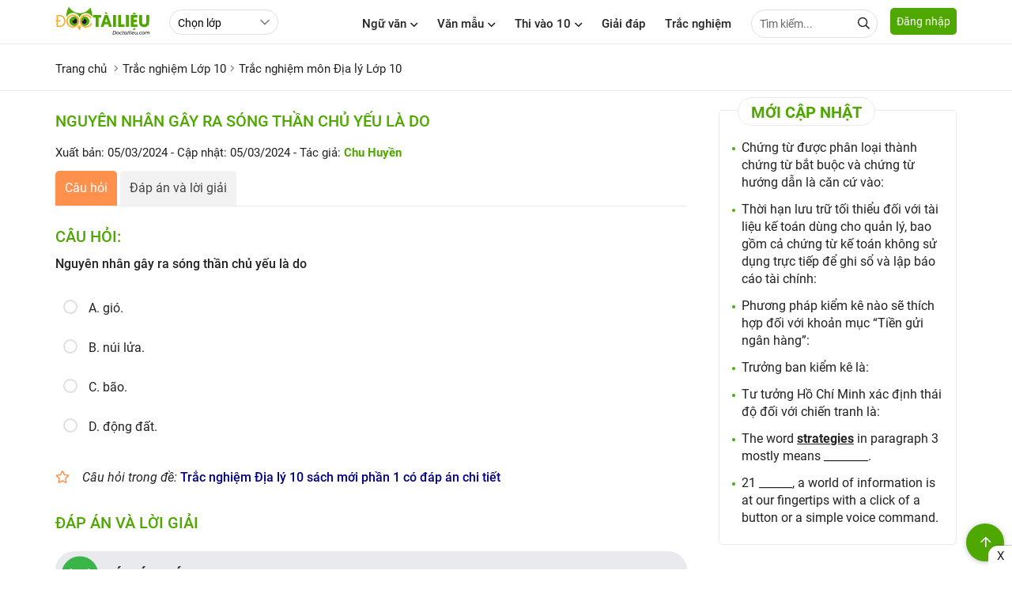

--- FILE ---
content_type: text/html; charset=utf-8
request_url: https://doctailieu.com/trac-nghiem/nguyen-nhan-gay-ra-song-than-chu-yeu-la-do-d-dong-dat-trac-nghiem-mon-dia-ly-107236
body_size: 17005
content:
<!DOCTYPE html><html lang=vi><head><meta http-equiv=X-UA-Compatible content="IE=edge"><meta charset=UTF-8><meta name=viewport content="width=device-width, initial-scale=1, maximum-scale=1"><title>Nguyên nhân gây ra sóng thần chủ yếu là do D. động đất. Trắc nghiệm môn Địa lý</title><meta name=description content="Nguyên nhân gây ra sóng thần chủ yếu là do D. động đất. Trắc nghiệm môn Địa lý Lớp 10"><link rel=canonical href=https://doctailieu.com/trac-nghiem/nguyen-nhan-gay-ra-song-than-chu-yeu-la-do-d-dong-dat-trac-nghiem-mon-dia-ly-107236><meta name=geo.region content=VN-HN><meta name=robots content="index, follow"><meta name=Googlebot-News content=index,follow><meta name=googlebot content=index,follow><link rel=amphtml href=https://doctailieu.com/trac-nghiem/nguyen-nhan-gay-ra-song-than-chu-yeu-la-do-d-dong-dat-trac-nghiem-mon-dia-ly-107236-amp><meta name=theme-color content=#4fa800><link rel=manifest href=https://doctailieu.com/manifest.json><meta property=og:locale content=vi_VN><meta property=og:type content=article><meta property=og:title content="Nguyên nhân gây ra sóng thần chủ yếu là do D. động đất. Trắc nghiệm môn Địa lý"><meta property=og:url content=https://doctailieu.com/trac-nghiem/nguyen-nhan-gay-ra-song-than-chu-yeu-la-do-d-dong-dat-trac-nghiem-mon-dia-ly-107236><meta property=og:description content="Nguyên nhân gây ra sóng thần chủ yếu là do D. động đất. Trắc nghiệm môn Địa lý Lớp 10"><meta property=og:image content=https://doctailieu.com/images/thumb-doctailieu-tracnghiem.jpg><meta property=og:site_name content="Đọc Tài Liệu"><meta property=og:image:width content=1280><meta property=og:image:height content=720><meta property=og:image:type content=image/jpeg><meta property=article:published_time content=2024-03-05T16:53:16+07:00><meta property=article:modified_time content=2024-03-05T16:53:16+07:00><link rel=apple-touch-icon sizes=57x57 href=https://doctailieu.com/images/icons/57.png><link rel=apple-touch-icon sizes=72x72 href=https://doctailieu.com/images/icons/72.png><link rel=apple-touch-icon sizes=114x114 href=https://doctailieu.com/images/icons/114.png><link rel=apple-touch-icon sizes=144x144 href=https://doctailieu.com/images/icons/144.png><link rel=icon type=image/png sizes=192x192 href=https://doctailieu.com/images/icons/192.png><link rel=icon type=image/png sizes=32x32 href=https://doctailieu.com/images/icons/32.png><link rel=icon type=image/png sizes=96x96 href=https://doctailieu.com/images/icons/96.png><link rel=icon type=image/png sizes=16x16 href=https://doctailieu.com/images/icons/16.png><link rel="shortcut icon" href=https://doctailieu.com/images/favicon.ico type=image/x-icon><link rel=stylesheet href=/trac-nghiem/css/all.min.css><link rel=stylesheet href="https://doctailieu.com/css/tracnghiem/doctailieu.tracnghiem.min.css?v=03102022"><script async src="https://cse.google.com/cse.js?cx=018363743081849343387:tw5lq5fjxm0"></script><link rel=alternate type=application/rss+xml href=https://doctailieu.com/rss-news.rss><style>.head-right{float:right}.a-menu{float:left;margin-left:24px}.navbar{float:left;margin-right:16px}.opt-list{float:left;height:32px;margin-top:12px;line-height:32px;border-radius:24px;min-width:110px}.login-btn{float:left;border:solid 1px #e0e0e0;height:36px;line-height:36px;padding:0 16px;border-radius:6px;margin-top:9px;margin-left:12px}.tabs-nav.tabs-fix{margin-bottom:16px;font-weight:bold}.fa-log{float:left}.color_blue{color:#203CA8}.btn-666{background-color:#aeadad;color:#fff}.btn-666:hover{background-color:#203CA8;color:#fff}.color_666{color:#666}.modally-init{display:none}.modally-wrap{height:100%;position:fixed;width:100%;top:0;left:0;z-index:1000;overflow:auto;-webkit-overflow-scrolling:touch;display:none;box-sizing:border-box}.modally-wrap .modally-underlay{position:fixed;background:rgba(30,30,30,0.85);cursor:pointer;width:100%;height:100%;top:0;left:0}.modally{display:flex;margin:0 auto;box-sizing:border-box;position:relative;z-index:1;margin-top:20px;margin-bottom:20px;width:calc(100% - 40px);height:auto;background:white;box-shadow:0 2px 5px 0 rgba(0,0,0,0.16),0 2px 10px 0 rgba(0,0,0,0.12);box-sizing:border-box;padding:24px;border-radius:10px;max-width:660px}.modally .modally-close-button{overflow:visible;background:none;position:absolute;top:0;right:0;font-size:32px;line-height:32px;opacity:1;font-weight:300;width:36px;text-align:center;border-radius:100%;height:36px;padding:0;margin:0}.modally .modally-close-button::-moz-focus-inner{border:0;padding:0}.modally-table{display:table;width:100%;min-height:100%}.modally-cell{display:table-cell;vertical-align:middle;position:relative}.modally .iframe-landing{position:relative}.modally .iframe-landing iframe{display:block;width:100% !important;height:100% !important;position:absolute;top:0;left:0}.modally-content{width:100%;float:left}.fa-user-icon{position:absolute;left:10px;top:8px;color:#666}.input-user{padding-left:32px}.form-head{width:100%;float:left;position:relative;margin-bottom:16px;text-transform:uppercase;font-weight:500;font-size:16px}.text-or{color:#666;font-size:12px}.bock-tab{width:100%;float:left;margin-bottom:16px}.bock-tab:last-child{margin-bottom:0}.col2-tab{float:left;width:47%;margin-right:6%;position:relative}.col2-tab:last-child{margin-right:0}.fa_pas{position:absolute;right:10px;height:16px;width:16px;top:10px;z-index:9}.consultation{width:100%;background:#eee;float:left;margin:24px 0;padding:16px;border-radius:5px;border:solid 1px #ddd}.alert-danger{color:red}.text-consultation{font-weight:bold;font-size:15px;float:left;line-height:34px;margin-right:16px}.item-button{margin-right:5px;display:inline-block}.btn-art1{display:block;height:34px;line-height:34px;width:80px;color:#444;border:solid 1px #52A61C;background:#fff;text-align:center;border-radius:5px;font-size:15px;font-weight:bold;cursor:pointer}.btn-art1:hover{background:#52A61C;color:#fff}.btn-art1.active{background:#52A61C;color:#fff}.btn-art2{display:block;height:34px;line-height:34px;color:#444;width:80px;border:solid 1px #52A61C;background:#fff;text-align:center;border-radius:5px;font-size:15px;font-weight:bold;cursor:pointer}.btn-art2:hover{background:#52A61C;color:#fff}.btn-art2.active{background:#52A61C;color:#fff}.block-question{float:left;width:100%;margin-bottom:48px}.head-question{font-size:16px;text-transform:uppercase;font-weight:bold;margin-bottom:16px;color:tomato}.list-question{margin-bottom:16px;padding-left:36px}.head-reply{margin-bottom:16px;font-weight:bold}.list-reply p{padding-bottom:6px}.list-menu{float:left;margin-top:18px}.list-menu a{float:left;margin-right:24px}.btn-item{margin-right:8px;display:inline-block}.btn-item:last-child{margin-right:0}.btn-full{width:100%}.btn-primary{background-color:#4fa800;color:#fff}.btn-success{background-color:#28a745;color:#fff}.btn-info{background-color:#33b5e5;color:#fff}.btn-warning{background-color:#ffc107}.btn-danger{background-color:#ff3547;height:40px;line-height:40px;color:#fff}.btn-secondary{background-color:#6c757d;color:#fff}.btn-dark{background-color:#343a40;color:#fff}.btn-outline{border:solid 2px #e0e0e0;background-color:#fff;line-height:36px}.btn-primary-outline{border:solid 2px #4fa800;background-color:#fff;line-height:36px}.btn-success-outline{border:solid 2px #28a745;background-color:#fff;line-height:36px}.btn-info-outline{border:solid 2px #33b5e5;background-color:#fff;line-height:36px}.btn-warning-outline{border:solid 2px #ffc107;background-color:#fff;line-height:36px}.btn-danger-outline{border:solid 2px #ff3547;background-color:#fff;line-height:36px}.btn-secondary-outline{border:solid 2px #6c757d;background-color:#fff;height:40px;line-height:36px}.btn-dark-outline{border:solid 2px #343a40;background-color:#fff;line-height:36px}.btn_animater{cursor:pointer;display:inline-block;font-size:14px;border-bottom:solid 3px #e0e0e0;height:40px;line-height:37px}.btn_animater::after{display:block;position:relative;top:0;content:'';border-bottom:solid 3px #4fa800;transform:scaleX(0);transition:transform .25s ease-in-out}.btn_animater:hover::after{transform:scaleX(1)}.text-danger.field-validation-error{color:red}.fa-eye:before{content:"\f06e"}.fa-eye-slash:before{content:"\f070"}.fa-google:before{content:"\f1a0"}.fa-apple:before{content:"\f179"}.menu-acc-list{position:relative;width:100%;float:left;margin-bottom:16px}.menu-acc-content{display:none;width:100%;float:left}.menu-acc-title{float:left;padding:14px 16px;border-radius:5px;width:100%;background:url(../images/down3.svg) no-repeat;background-position:right 16px top 50%;background-color:#e8eaed;background-size:10px;font-size:18px;font-weight:500;cursor:pointer}.menu-acc-open .menu-acc-title{float:left;padding:14px 16px;border-radius:5px;width:100%;background:url(../images/down4.svg) no-repeat;background-position:right 16px top 50%;background-color:#e8eaed;background-size:10px}.list-title{font-size:16px;font-weight:500;margin:16px 0}.list-ul{padding:0;margin:0;font-size:16px}.list-ul li{list-style:none;margin-bottom:8px;overflow:hidden;text-overflow:ellipsis;-webkit-line-clamp:1;display:-webkit-box;-webkit-box-orient:vertical}.xemthem{text-align:right;text-transform:uppercase;font-weight:500;font-size:14px}.xemthem a{color:#ffb400}.layout-block{display:flex;flex-wrap:wrap;float:left;width:100%;position:relative}.block-list{width:46%;margin-right:8%;margin-bottom:24px}.block-list:nth-child(2n+2){margin-right:0}.tab-nav2{width:100%;float:left;border-bottom:solid 1px #eaeaea;margin-bottom:16px;padding-bottom:12px;position:relative;top:-12px}.tab-item2{display:inline-block;margin:0 2%;font-size:16px;font-weight:500}.tab-item2.active{color:#4fa800}.sec-chon{color:#666;font-style:italic;font-size:15px}.text-center{text-align:center}.menu_top{float:left;width:100%;position:relative;background:#fff;padding:9.5px 16px 9.5px 9.5px;display:none}.menu_top.stickysearch{top:0;width:100%;left:0;position:fixed;z-index:999;-webkit-box-shadow:0 2px 8px rgba(0,0,0,0.1);box-shadow:0 2px 8px rgba(0,0,0,0.1)}.input-search-top{width:100%;border-radius:24px;height:36px;padding-right:30px}.form-search-top{position:relative;display:grid}.header-logo{float:left;height:48px}.header-logo img{display:inline-block;height:40px;position:relative;top:6px}.btn-login{background:#4fa800;color:#fff;height:34px;float:left;line-height:34px;padding:0 8px;border-radius:5px;cursor:pointer;position:relative;font-size:14px;top:10px}.btn-pushbar-3{font-size:16px;cursor:pointer;position:relative;width:36px;height:36px;line-height:36px;text-align:center;border-radius:100%;display:none;margin-right:6px;float:left}.bg-popup-thong-bao{position:fixed;background:rgba(30,30,30,0.85);width:100%;height:100%;top:0;left:0;z-index:999;display:none}.bg-popup-thong-bao.show{display:block}.popup-thong-bao{padding:16px;max-width:340px;position:absolute;top:50%;left:50%;transform:translateX(-50%) translateY(-50%);-webkit-transform:translateX(-50%) translateY(-50%);-ms-transform:translateX(-50%) translateY(-50%);border-radius:10px;position:relative;background:#fff;box-shadow:0 2px 5px 0 rgba(0,0,0,0.16),0 2px 10px 0 rgba(0,0,0,0.12)}.text-thong-bao,.title-thong-bao{display:block;font-size:16px;font-weight:500;margin:6px 0}.title-thong-bao{font-weight:bold;font-size:18px}.btn-dap-an{background-color:#aeadad;padding:0 24px;color:#fff;font-weight:500;font-size:16px;margin-top:10px}.close-thong-bao{position:absolute;right:5px;top:5px;width:24px;height:24px;font-size:24px;line-height:24px;z-index:9;cursor:pointer}.color-green,.color-answer-true{color:#18763a}.color-answer-false{color:#8f4603}@media screen and (max-width:769px){.grid-template{display:grid;grid-column-gap:0;grid-row-gap:0;grid-template-columns:repeat(1,1fr)}.menu_top{display:block}.a-menu{margin-left:12px}.article-news{margin-bottom:16px}.article-news .post-thumbnail{float:left;width:125px;margin-right:12px;margin-bottom:0}.article-news .post-excerpt{display:none}.article-news .post-title{font-size:15px}.post-listting{width:100%;float:left;border-top:0;padding-top:0;margin-top:0}.art-first.art_1{float:left;width:100%}.art-first.art_2{float:left;width:50%;padding:2%}.art-first.art_2{float:left;width:48%;padding:0;margin-right:4%;margin-top:12px}.art-first.art_2:nth-child(2n+1){margin-right:0}.p-1{float:left;width:100%;padding:0}.related-title{font-size:17px}.p-2{float:left;width:100%;padding:0}.textdiv{width:100%;padding:0;margin-bottom:8px}.link-more{position:relative;top:0;float:right}.post-grid{display:initial}.thumbnail400{width:100%;margin-right:0;margin-bottom:16px}.grid-template4{display:inline;grid-column-gap:0;grid-row-gap:0;grid-template-columns:repeat(1,1fr)}.grid-template4 .art-first{margin-bottom:24px}.modally{height:auto;max-width:none;margin-top:20px;margin-bottom:20px;max-width:calc(100% - 40px)}.login-btn{height:32px;line-height:32px;padding:0 8px;margin-top:12px;margin-left:0;font-size:13px}.col2-tab{float:left;width:100%;margin-right:0;margin-bottom:16px}.col2-tab:last-child{margin-bottom:0}.hidden{display:none}.ptop16{padding-top:16px}.select-lop{float:left;margin-top:0}}@media only screen and (max-width:1140px){.main-content{padding:0 16px}.p0{padding:0}}@media only screen and (max-width:800px){.header{text-align:center}.btn-pushbar-3{display:block}.content-left{float:left;width:100%;padding:0}.content-center{float:left;width:100%;padding:0}.content-right{float:left;width:100%;padding:0}}.box-quiz-update li::marker{color:#4fa800}.box-quiz-update li{font-weight:500}.box-quiz-update{padding-inline-start:28px}.title-quiz-update{border:solid .5px #e0e0e0;border-radius:28px;font-weight:500;color:#3bbf73;padding:6px 28px 6px 28px}</style><script async src="https://www.google.com/recaptcha/api.js?render=6LdnBMcZAAAAAJnt1w-OSpzdk87-HOR5iTsH7R4j"></script><script type=application/ld+json>{"@context":"https://schema.org","@type":"BreadcrumbList","itemListElement":[{"@type":"ListItem","position":1,"item":{"@id":"https://doctailieu.com/trac-nghiem/lop-10-l6456","name":"Trắc nghiệm Lớp 10"}},{"@type":"ListItem","position":2,"item":{"@id":"https://doctailieu.com/trac-nghiem/dia-ly-lop-10-m6508","name":"Trắc nghiệm môn Địa lý Lớp 10"}},{"@type":"ListItem","position":3,"item":{"@id":"https://doctailieu.com/trac-nghiem/nguyen-nhan-gay-ra-song-than-chu-yeu-la-do-d-dong-dat-trac-nghiem-mon-dia-ly-107236","name":"Nguyên nhân gây ra sóng thần chủ yếu là do D. động đất. Trắc nghiệm môn Địa lý"}}]}</script><script type=application/ld+json>{"@context":"https://schema.org","@type":"Article","mainEntityOfPage":{"@type":"WebPage","@id":"https://doctailieu.com/trac-nghiem/nguyen-nhan-gay-ra-song-than-chu-yeu-la-do-d-dong-dat-trac-nghiem-mon-dia-ly-107236"},"headline":"Nguyên nhân gây ra sóng thần chủ yếu là do D. động đất. Trắc nghiệm môn Địa lý","description":"Nguyên nhân gây ra sóng thần chủ yếu là do D. động đất. Trắc nghiệm môn Địa lý Lớp 10","image":"https://doctailieu.com/images/thumb-doctailieu-tracnghiem.jpg","publisher":{"@type":"Organization","name":"Đọc Tài Liệu","logo":{"@type":"ImageObject","url":"https://doctailieu.com/images/doc-tai-lieu-logo.svg"}},"datePublished":"2024-03-05T16:53:16&#x2B;07:00","dateModified":"2024-03-05T16:53:16&#x2B;07:00"}</script><script async src="https://www.googletagmanager.com/gtag/js?id=UA-118552637-1"></script><script>window.dataLayer=window.dataLayer||[];function gtag(){dataLayer.push(arguments);}
gtag('js',new Date());gtag('config','UA-118552637-1');</script><script async src="https://www.googletagmanager.com/gtag/js?id=G-XTZPHJQN0R"></script><script>window.dataLayer=window.dataLayer||[];function gtag(){dataLayer.push(arguments);}
gtag('js',new Date());gtag('config','G-XTZPHJQN0R');</script><script>(function(c,l,a,r,i,t,y){c[a]=c[a]||function(){(c[a].q=c[a].q||[]).push(arguments)};t=l.createElement(r);t.async=1;t.src="https://www.clarity.ms/tag/"+i;y=l.getElementsByTagName(r)[0];y.parentNode.insertBefore(t,y);})(window,document,"clarity","script","ez1k2vxm4b");</script><script type=application/javascript src=//anymind360.com/js/3210/ats.js></script><script async src="https://pagead2.googlesyndication.com/pagead/js/adsbygoogle.js?client=ca-pub-6162392498535478" crossorigin=anonymous></script><body><header class=header><div class=main-content><a href="https://doctailieu.com/" class=header-logo><img alt=doctailieu.com src=https://doctailieu.com/images/doc-tai-lieu-logo.svg width=120 height=40></a><div class=a-menu><select id=classCategory class=opt-list><option value=0>Chọn lớp<option value=6458 data-url=https://doctailieu.com/trac-nghiem/lop-12-l6458>Lớp 12<option value=6457 data-url=https://doctailieu.com/trac-nghiem/lop-11-l6457>Lớp 11<option value=6456 data-url=https://doctailieu.com/trac-nghiem/lop-10-l6456>Lớp 10<option value=6455 data-url=https://doctailieu.com/trac-nghiem/lop-9-l6455>Lớp 9<option value=6454 data-url=https://doctailieu.com/trac-nghiem/lop-8-l6454>Lớp 8<option value=6453 data-url=https://doctailieu.com/trac-nghiem/lop-7-l6453>Lớp 7<option value=6452 data-url=https://doctailieu.com/trac-nghiem/lop-6-l6452>Lớp 6<option value=6603 data-url=https://doctailieu.com/trac-nghiem/luyen-thi-thpt-l6603>Luyện Thi THPT<option value=6851 data-url=https://doctailieu.com/trac-nghiem/luyen-thi-vao-10-l6851>Luyện thi vào 10<option value=6716 data-url=https://doctailieu.com/trac-nghiem/huong-nghiep-l6716>Hướng nghiệp<option value=6707 data-url=https://doctailieu.com/trac-nghiem/dai-hoc-l6707>Đại học<option value=6702 data-url=https://doctailieu.com/trac-nghiem/english-test-l6702>English Test<option value=6699 data-url=https://doctailieu.com/trac-nghiem/it-test-l6699>IT Test</select></div><div class=head-right><div class="navbar hide-mobi"><div class=dropdownmenu><span class=menu-item title="Ngữ văn">Ngữ văn<i class="fas fa-angle-down ic-fas"></i></span><div class=content-menu><div class=main-content><div class=tab-menu-content><div class=tabs-main><div class=tabs-nav><a data-tabs=class-1312 class="tabs-item1 tabs-active" title="Soạn văn 6" href=https://doctailieu.com/soan-van-6-c1488> Soạn văn 6 </a> <a data-tabs=class-1313 class=tabs-item1 title="Soạn văn 7" href=https://doctailieu.com/soan-van-7-c5357> Soạn văn 7 </a> <a data-tabs=class-1314 class=tabs-item1 title="Soạn văn 8" href=https://doctailieu.com/soan-van-8-c918> Soạn văn 8 </a> <a data-tabs=class-1315 class=tabs-item1 title="Soạn văn 9" href=https://doctailieu.com/soan-van-9-c922> Soạn văn 9 </a> <a data-tabs=class-1316 class=tabs-item1 title="Soạn Văn 10" href=https://doctailieu.com/soan-van-10-c4408> Soạn Văn 10 </a> <a data-tabs=class-1317 class=tabs-item1 title="Soạn văn 11" href=https://doctailieu.com/soan-van-11-c3507> Soạn văn 11 </a> <a data-tabs=class-1318 class=tabs-item1 title="Soạn văn 12" href=https://doctailieu.com/soan-van-12-c1255> Soạn văn 12 </a></div><div class=js-tab-content></div></div></div></div></div></div><div class=dropdownmenu><span class=menu-item title="Văn mẫu">Văn mẫu<i class="fas fa-angle-down ic-fas"></i></span><div class=content-menu><div class=main-content><div class=tab-menu-content><div class=tabs-main><div class=tabs-nav><a data-tabs=class-1336 class="tabs-item1 tabs-active" title="Văn mẫu 6" href=https://doctailieu.com/van-mau-6-c4680> Văn mẫu 6 </a> <a data-tabs=class-1338 class=tabs-item1 title="Văn mẫu 7" href=https://doctailieu.com/van-mau-7-c1674> Văn mẫu 7 </a> <a data-tabs=class-1337 class=tabs-item1 title="Văn mẫu 8" href=https://doctailieu.com/van-mau-8-c7039> Văn mẫu 8 </a> <a data-tabs=class-1339 class=tabs-item1 title="Văn mẫu 9" href=https://doctailieu.com/van-mau-9-c4661> Văn mẫu 9 </a> <a data-tabs=class-1349 class=tabs-item1 title="Văn mẫu 10" href=https://doctailieu.com/van-mau-10-c6106> Văn mẫu 10 </a> <a data-tabs=class-1350 class=tabs-item1 title="Văn mẫu 11" href=https://doctailieu.com/van-mau-11-c5968> Văn mẫu 11 </a> <a data-tabs=class-1351 class=tabs-item1 title="Văn mẫu 12" href=https://doctailieu.com/van-mau-12-c4185> Văn mẫu 12 </a></div><div class=js-tab-content></div></div></div></div></div></div><div class=dropdownmenu><a class=menu-item href=https://doctailieu.com/ky-thi-vao-lop-10 title="Kỳ thi vào lớp 10">Thi vào 10<i class="fas fa-angle-down ic-fas"></i></a><div class=content-menu><div class=main-content><div class=tab-menu-content><div class=tabs-main><div class=tabs-nav><a data-tabs=class-1275 class="tabs-item1 tabs-active" title="Tra điểm" href=https://doctailieu.com/diem-thi-vao-lop-10> Tra điểm </a> <a data-tabs=class-1331 class=tabs-item1 title="Tin tuyển sinh" href=https://doctailieu.com/tuyen-sinh-vao-lop-10> Tin tuyển sinh </a> <a data-tabs=class-1332 class=tabs-item1 title="Điểm chuẩn" href=https://doctailieu.com/diem-chuan-vao-lop-10> Điểm chuẩn </a> <a data-tabs=class-1333 class=tabs-item1 title="Đề thi thử" href=https://doctailieu.com/de-thi-thu-vao-lop-10> Đề thi thử </a> <a data-tabs=class-1334 class=tabs-item1 title="Đề thi đáp án" href=https://doctailieu.com/de-thi-dap-an-vao-lop-10> Đề thi đáp án </a></div><div class=js-tab-content></div></div></div></div></div></div><a class=menu-item href=https://doctailieu.com/giai-dap title="Giải đáp">Giải đáp</a> <a class=menu-item href=https://doctailieu.com/trac-nghiem title="Trắc nghiệm">Trắc nghiệm</a><div class=ttk><form name=googlesearch action=//cse.google.com/cse method=GET target=_blank><input type=hidden value=011025113007655899858:4vaykdcupyo name=cx> <input type=text class="input inputtop" name=q placeholder="Tìm kiếm..."> <span class="search-top fa fa-search" onclick=googlesearch.submit()></span></form></div></div><span data-href=#login rel=nofollow data-target=_modal class="button btn-login">Đăng nhập</span></div></div></header><aside data-pushbar-id=left class="pushbar from_left hide-pc"><span data-pushbar-close class=btn-pushbar-close><i class="fa fa-arrow-left icon-bacck"></i></span><div class=form-search><gcse:search></gcse:search></div><nav><div class=menu-list><a href="https://doctailieu.com/" title="Trang chủ" class=menu-title2>Trang chủ</a></div><div class="menu-list boder_top"><a class=menu-title2 href="" title="Ngữ văn">Ngữ văn</a> <span class=menu-icon></span><div class=menu-content><a href=https://doctailieu.com/soan-van-6-c1488 title="Soạn văn 6" class=list-item2>Soạn văn 6</a> <a href=https://doctailieu.com/soan-van-7-c5357 title="Soạn văn 7" class=list-item2>Soạn văn 7</a> <a href=https://doctailieu.com/soan-van-8-c918 title="Soạn văn 8" class=list-item2>Soạn văn 8</a> <a href=https://doctailieu.com/soan-van-9-c922 title="Soạn văn 9" class=list-item2>Soạn văn 9</a> <a href=https://doctailieu.com/soan-van-10-c4408 title="Soạn Văn 10" class=list-item2>Soạn Văn 10</a> <a href=https://doctailieu.com/soan-van-11-c3507 title="Soạn văn 11" class=list-item2>Soạn văn 11</a> <a href=https://doctailieu.com/soan-van-12-c1255 title="Soạn văn 12" class=list-item2>Soạn văn 12</a></div></div><div class="menu-list boder_top"><a class=menu-title2 href="" title="Văn mẫu">Văn mẫu</a> <span class=menu-icon></span><div class=menu-content><a href=https://doctailieu.com/van-mau-6-c4680 title="Văn mẫu 6" class=list-item2>Văn mẫu 6</a> <a href=https://doctailieu.com/van-mau-7-c1674 title="Văn mẫu 7" class=list-item2>Văn mẫu 7</a> <a href=https://doctailieu.com/van-mau-8-c7039 title="Văn mẫu 8" class=list-item2>Văn mẫu 8</a> <a href=https://doctailieu.com/van-mau-9-c4661 title="Văn mẫu 9" class=list-item2>Văn mẫu 9</a> <a href=https://doctailieu.com/van-mau-10-c6106 title="Văn mẫu 10" class=list-item2>Văn mẫu 10</a> <a href=https://doctailieu.com/van-mau-11-c5968 title="Văn mẫu 11" class=list-item2>Văn mẫu 11</a> <a href=https://doctailieu.com/van-mau-12-c4185 title="Văn mẫu 12" class=list-item2>Văn mẫu 12</a></div></div><div class="menu-list boder_top"><a class=menu-title2 href=https://doctailieu.com/ky-thi-vao-lop-10 title="Thi vào 10">Thi vào 10</a> <span class=menu-icon></span><div class=menu-content><a href=https://doctailieu.com/diem-thi-vao-lop-10 title="Tra điểm" class=list-item2>Tra điểm</a> <a href=https://doctailieu.com/tuyen-sinh-vao-lop-10 title="Tin tuyển sinh" class=list-item2>Tin tuyển sinh</a> <a href=https://doctailieu.com/diem-chuan-vao-lop-10 title="Điểm chuẩn" class=list-item2>Điểm chuẩn</a> <a href=https://doctailieu.com/de-thi-thu-vao-lop-10 title="Đề thi thử" class=list-item2>Đề thi thử</a> <a href=https://doctailieu.com/de-thi-dap-an-vao-lop-10 title="Đề thi đáp án" class=list-item2>Đề thi đáp án</a></div></div><div class="menu-list boder_top"><a class=menu-title2 href=https://doctailieu.com/giai-dap title="Giải đáp">Giải đáp</a></div><div class="menu-list boder_top"><a class=menu-title2 href=https://doctailieu.com/trac-nghiem title="Trắc nghiệm">Trắc nghiệm</a></div></nav></aside><div id=login style=display:none class=modally-init><div class=form-block><div class=tabs-main1><div class="tabs-nav tabs-fix"><a data-tabs=dangnhap href=javascript:void(0) class="tabs-item1 tabs-active">Đăng nhập</a> <a data-tabs=taotaikhoan href=javascript:void(0) class=tabs-item1>Tạo tài khoản</a></div><div class=js-tab-content data-returnurl=/trac-nghiem/nguyen-nhan-gay-ra-song-than-chu-yeu-la-do-d-dong-dat-trac-nghiem-mon-dia-ly-107236><div data-tabs=dangnhap class="tabs-content tabs-active"><div class=col2-tab><form class=form-control data-ajax=true data-ajax-begin=doctailieu.ajaxEvents.onBegin data-ajax-complete=doctailieu.ajaxEvents.onComplete data-ajax-failure=doctailieu.ajaxEvents.onFailed data-ajax-success=doctailieu.ajaxEvents.onLoginSuccess data-ajax-method=POST action=/dang-nhap-tai-khoan.html method=post><div class="form-group text-center">Đăng Nhập với Email</div><div class=form-group><input class=input id=CustomerMailLogin placeholder="Nhập email" type=email data-val=true data-val-email="Địa chỉ Email không hợp lệ !" data-val-required="Vui lòng nhập địa chỉ Email!" name=CustomerMail> <span class="text-danger field-validation-valid" data-valmsg-for=CustomerMail data-valmsg-replace=true></span></div><div class=form-group><input class=input id=CustomerPassLogin placeholder="Tạo mật khẩu" type=password data-val=true data-val-maxlength="Mật khẩu bao gồm tối đa 250 ký tự !" data-val-maxlength-max=250 data-val-minlength="Mật khẩu bao gồm 6 ký tự trở lên !" data-val-minlength-min=6 data-val-required="Vui lòng nhập mật khẩu!" maxlength=250 name=CustomerPass> <span class="text-danger field-validation-valid" data-valmsg-for=CustomerPass data-valmsg-replace=true></span> <i id=eye-login class="fas fa-eye-slash fa_pas"></i></div><div class="form-group text-center"><input type=hidden name=ReturnUrl value=/trac-nghiem/nguyen-nhan-gay-ra-song-than-chu-yeu-la-do-d-dong-dat-trac-nghiem-mon-dia-ly-107236> <a href=javascript:void(0) rel=nofollow title="Đăng nhập" class="btn btn-full btn-666 btn-submit">Đăng nhập</a></div><div class="form-group text-center"><span data-href=#forgotPassword data-target=_modal rel=nofollow title="Lấy lại mật khẩu" class=color_666>Lấy lại mật khẩu</span></div><input name=__RequestVerificationToken type=hidden value=CfDJ8K2ynvtX5FZIksTj1yTkcyw2JFUXHO9cuMsu47v7fxxrCnL8t5xzVnVciZBTTl3QT9HtnXOtCANCTiDUi1TELCFzWE9PoaQuuXoeQqQ9X3gtYIWXS_tgQCFpjK0D2gCB1y9v6JQ9ur3Rt9-wNatEQl4></form></div><div class=col2-tab><div class=form-control><div class="form-group text-center">Đăng Nhập với</div><div class=form-group><a href=javascript:void(0) rel=nofollow class="btn btn-full btn-outline color_blue facebook-login"><i class="fab fa-facebook-f fa-log"></i> Facebook</a></div><div class=form-group><a href=javascript:void(0) rel=nofollow class="btn btn-full btn-outline color-red google-login"><i class="fab fa-google fa-log"></i> Google</a></div><div class=form-group><a href=javascript:void(0) rel=nofollow class="btn btn-full btn-outline sign-in-with-apple"><i class="fab fa-apple fa-log"></i> Apple</a></div></div></div></div><div data-tabs=taotaikhoan class=tabs-content><div class=bock-tab><div class=col2-tab><form class=form-control data-ajax=true data-ajax-begin=doctailieu.ajaxEvents.onBegin data-ajax-complete=doctailieu.ajaxEvents.onComplete data-ajax-failure=doctailieu.ajaxEvents.onFailed data-ajax-success=doctailieu.ajaxEvents.onRegisterSuccess data-ajax-method=POST action=/Customer/Register method=post><div class="form-group text-center"><p>Tạo tài khoản Doctailieu<p>Để sử dụng đầy đủ tính năng và tham gia cộng đồng của chúng tôi</div><div class=form-group><input class=input id=CustomerMailRegister placeholder="Nhập email" type=email data-val=true data-val-email="Địa chỉ Email không hợp lệ !" data-val-required="Vui lòng nhập địa chỉ Email!" name=CustomerMail> <span class="text-danger field-validation-valid" data-valmsg-for=CustomerMail data-valmsg-replace=true></span> <input type=hidden name=ReturnUrl value=/trac-nghiem/nguyen-nhan-gay-ra-song-than-chu-yeu-la-do-d-dong-dat-trac-nghiem-mon-dia-ly-107236></div><div class=form-group><input class=input id=CustomerPassRegister placeholder="Tạo mật khẩu" type=password data-val=true data-val-maxlength="Mật khẩu bao gồm tối đa 250 ký tự !" data-val-maxlength-max=250 data-val-minlength="Mật khẩu bao gồm 6 ký tự trở lên !" data-val-minlength-min=6 data-val-required="Vui lòng nhập mật khẩu!" maxlength=250 name=CustomerPass> <span class="text-danger field-validation-valid" data-valmsg-for=CustomerPass data-valmsg-replace=true></span> <i id=eye-register class="fas fa-eye-slash fa_pas"></i></div><div class="form-group text-center"><a href=javascript:void(0) rel=nofollow class="btn btn-full btn-666 btn-submit">Tạo tài khoản</a></div><input name=__RequestVerificationToken type=hidden value=CfDJ8K2ynvtX5FZIksTj1yTkcyw2JFUXHO9cuMsu47v7fxxrCnL8t5xzVnVciZBTTl3QT9HtnXOtCANCTiDUi1TELCFzWE9PoaQuuXoeQqQ9X3gtYIWXS_tgQCFpjK0D2gCB1y9v6JQ9ur3Rt9-wNatEQl4></form></div><div class=col2-tab><div class=form-control><div class="form-group text-center">Tạo tài khoản với</div><div class=form-group><a href=javascript:void(0) rel=nofollow class="btn btn-full btn-outline color_blue facebook-register"><i class="fab fa-facebook-f fa-log"></i> Facebook</a></div><div class=form-group><a href=javascript:void(0) rel=nofollow class="btn btn-full btn-outline color-red google-register"><i class="fab fa-google fa-log"></i> Google</a></div><div class=form-group><a href=javascript:void(0) rel=nofollow class="btn btn-full btn-outline sign-in-with-apple"><i class="fab fa-apple fa-log"></i> Apple</a></div></div></div></div><div class="bock-tab text-center">Khi bấm tạo tài khoản bạn đã đồng ý với <a href=/quy-dinh-tao-tai-khoan-va-binh-luan title="Quy định của tòa soạn" target=_blank style=color:#4fa800>quy định</a> của tòa soạn</div></div></div></div></div></div><div id=forgotPassword style=display:none><div class=form-block><form class=form-control data-ajax=true data-ajax-begin=doctailieu.ajaxEvents.onBegin data-ajax-complete=doctailieu.ajaxEvents.onComplete data-ajax-failure=doctailieu.ajaxEvents.onFailed data-ajax-success=doctailieu.ajaxEvents.onForgotPasswordSuccess data-ajax-method=POST action=/Customer/ForgotPassword method=post><div class=form-head>Lấy lại mật khẩu</div><div class=form-group>Nhập Email của bạn để lấy lại mật khẩu</div><div class=form-group><i class="fas fa-envelope fa-user-icon"></i> <input class="input input-user full" placeholder="Nhập email" type=email data-val=true data-val-email="Địa chỉ Email không hợp lệ !" data-val-required="Vui lòng nhập địa chỉ Email!" id=EmailRetrievePassword name=EmailRetrievePassword> <span class="text-danger field-validation-valid" data-valmsg-for=EmailRetrievePassword data-valmsg-replace=true></span></div><div class="form-group text-center"><span class="btn btn-full btn-primary btn-submit">Lấy lại mật khẩu</span></div><input name=__RequestVerificationToken type=hidden value=CfDJ8K2ynvtX5FZIksTj1yTkcyw2JFUXHO9cuMsu47v7fxxrCnL8t5xzVnVciZBTTl3QT9HtnXOtCANCTiDUi1TELCFzWE9PoaQuuXoeQqQ9X3gtYIWXS_tgQCFpjK0D2gCB1y9v6JQ9ur3Rt9-wNatEQl4></form></div></div><main class=main><div class=menu_top id=stickysearch><span class=btn-pushbar-3 data-pushbar-target=left><i class="fas fa-bars"></i></span><form class=form-search-top name=googlesearch action=//cse.google.com/cse method=GET target=_blank><input type=hidden value=011025113007655899858:4vaykdcupyo name=cx> <input type=text class="input inputtop" name=q placeholder="Tìm kiếm..."> <span class="search-top fa fa-search" onclick=googlesearchmobile.submit()></span></form></div><div class="breadcrumb2 boder_b"><div class=main-content><a href="https://doctailieu.com/" title="Trang chủ">Trang chủ</a> <a href=https://doctailieu.com/trac-nghiem/lop-10-l6456 title="Trắc nghiệm Lớp 10">Trắc nghiệm Lớp 10</a><a href=https://doctailieu.com/trac-nghiem/dia-ly-lop-10-m6508 title="Trắc nghiệm môn Địa lý Lớp 10">Trắc nghiệm môn Địa lý Lớp 10</a></div></div><div class=main-content><div class=content-left><article class=the-article><header class=the-article-header><h1 class=the-article-title>Nguyên nhân gây ra sóng thần chủ yếu là do</h1><p style=margin-bottom:12px><span>Xuất bản: 05/03/2024</span> <span> - Cập nhật: 05/03/2024 </span> <span> - Tác giả: <b style=color:#50a700>Chu Huyền</b> </span></header><div class=tab-neo><a href=javascript:void(0) id=cauhoi title="Câu hỏi" rel=nofollow class="tab-neo-item active">Câu hỏi</a> <a href=javascript:void(0) id=dapan title="Đáp án và lời giải" rel=nofollow class=tab-neo-item>Đáp án và lời giải </a></div><div data-tab=cauhoi class=box-cauhoi><h2 class=box-title>Câu Hỏi:</h2><div class=info-2><div class=form-group>Nguyên nhân gây ra sóng thần chủ yếu là do</div></div><form class=form-cauhoi><div class="form-group p10"><label class=label-radio> A. gió. <input class=radio-1 name=QuizChoiceAnswerValue value=0 type=radio> <span class=radio-2></span> </label></div><div class="form-group p10"><label class=label-radio> B. núi lửa. <input class=radio-1 name=QuizChoiceAnswerValue value=0 type=radio> <span class=radio-2></span> </label></div><div class="form-group p10"><label class=label-radio> C. bão. <input class=radio-1 name=QuizChoiceAnswerValue value=0 type=radio> <span class=radio-2></span> </label></div><div class="form-group p10"><label class=label-radio> D. động đất. <input class=radio-1 name=QuizChoiceAnswerValue value=1 type=radio> <span class=radio-2></span> </label></div></form><div class=form-sta><i class="fas fa-star"></i><em>Câu hỏi trong đề:</em> <a href=https://doctailieu.com/trac-nghiem/bo-de-trac-nghiem-dia-ly-10-sach-moi-phan-1-co-dap-an-chi-tiet-3857 title="Trắc nghiệm Địa lý 10 sách mới phần 1 có đáp án chi tiết" class=c010082>Trắc nghiệm Địa lý 10 sách mới phần 1 có đáp án chi tiết</a></div></div><div class=box-dap-an id=dapandung data-quizchoise=107236><h2 data-tab=dapan class=box-title>Đáp án và lời giải</h2><div class=rows-dapan><i class="fas fa-chevron-circle-down"></i>đáp án đúng: D</div><div class=cten-dapan><div class=the-article-content><p>Nguyên nhân gây ra sóng thần chủ yếu là do động đất.</div></div><p class=author-p><b>Chu Huyền</b> (Tổng hợp)<div class=box-share><form id=report-wrong-answer-form method=post><input type=hidden name=QuizId value=3857> <input type=hidden name=QuizChoiceId value=107236> <input type=hidden name=RecaptchaResponse id=recaptchaResponse> <button type=submit data-key=6LdnBMcZAAAAAJnt1w-OSpzdk87-HOR5iTsH7R4j class="icon-social google"><i class="fab fa-font-awesome-flag"></i> Báo đáp án sai</button> <input name=__RequestVerificationToken type=hidden value=CfDJ8K2ynvtX5FZIksTj1yTkcyw2JFUXHO9cuMsu47v7fxxrCnL8t5xzVnVciZBTTl3QT9HtnXOtCANCTiDUi1TELCFzWE9PoaQuuXoeQqQ9X3gtYIWXS_tgQCFpjK0D2gCB1y9v6JQ9ur3Rt9-wNatEQl4></form><span class="icon-social facebook social-share" data-social=facebook><i class="fab fa-facebook"></i> Facebook</span> <span class="icon-social twitter social-share" data-social=twitter><i class="fab fa-twitter"></i> twitter</span></div></div></article><section class=section><h2 class=related-title>các câu hỏi khác</h2><div class=section-content><ul class=related-links><li><a href=https://doctailieu.com/trac-nghiem/nguyen-nhan-chu-yeu-tao-nen-song-bien-la-do-a-gio-trac-nghiem-mon-dia-ly-lop-107235 title="Xem chi tiết câu hỏi">Nguyên nhân chủ yếu tạo nên sóng biển là do</a><li><a href=https://doctailieu.com/trac-nghiem/o-vi-do-thap-huong-chay-cua-cac-vong-hoan-luu-o-ban-cau-bac-la-a-theo-chien-107237 title="Xem chi tiết câu hỏi">Ở vĩ độ thấp, hướng chảy của các vòng hoàn lưu ở bán câu Bắc là</a><li><a href=https://doctailieu.com/trac-nghiem/dia-li-co-nhung-dong-gop-gia-tri-cho-a-moi-linh-vuc-kinh-te-van-hoa-xa-hoi-va-107077 title="Xem chi tiết câu hỏi">Địa lí có những đóng góp giá trị cho</a><li><a href=https://doctailieu.com/trac-nghiem/nhom-nghe-nghiep-lien-quan-den-thanh-phan-tu-nhien-la-b-khi-hau-hoc-dia-chat-107078 title="Xem chi tiết câu hỏi">Nhóm nghề nghiệp liên quan đến thành phần tự nhiên là</a><li><a href=https://doctailieu.com/trac-nghiem/mon-dia-li-lien-quan-chat-che-voi-b-ban-do-luoc-do-so-do-bang-so-lieu-trac-107079 title="Xem chi tiết câu hỏi">Môn Địa lí liên quan chặt chẽ với</a><li><a href=https://doctailieu.com/trac-nghiem/nhom-nghe-nghiep-lien-quan-den-tu-nhien-tong-hop-la-c-moi-truong-tai-nguyen-107080 title="Xem chi tiết câu hỏi">Nhóm nghề nghiệp liên quan đến tự nhiên tổng hợp là</a><li><a href=https://doctailieu.com/trac-nghiem/dia-li-giup-cac-em-co-duoc-nhung-hieu-biet-co-ban-ve-a-khoa-hoc-dia-li-trac-107081 title="Xem chi tiết câu hỏi">Địa lí giúp các em có được những hiểu biết cơ bản về </a><li><a href=https://doctailieu.com/trac-nghiem/doi-voi-xa-hoi-hien-nay-mon-dia-li-co-vai-tro-nao-sau-day-d-giup-chung-ta-107082 title="Xem chi tiết câu hỏi">Đối với xã hội hiện nay, môn Địa lí có vai trò nào sau đây? </a><li><a href=https://doctailieu.com/trac-nghiem/dia-li-hoc-gom-co-d-kinh-te-xa-hoi-va-dia-li-tu-nhien-trac-nghiem-mon-dia-ly-107083 title="Xem chi tiết câu hỏi">Địa lí học gồm có </a><li><a href=https://doctailieu.com/trac-nghiem/hoc-dia-li-giup-nguoi-hoc-hieu-biet-hon-ve-b-qua-khu-hien-tai-va-tuong-lai-cua-107084 title="Xem chi tiết câu hỏi">Học Địa lí giúp người học hiểu biết hơn về</a></ul></div></section><div class=ads></div><section class=section><header class=section-header><h2 class=title-cat>đề trắc nghiệm địa lý 10 mới nhất</h2></header><div class=section-content><div class=tab-content><div class=list-cauhoi><span class=imgcauhoi><img alt="Trắc nghiệm Địa lý 10 sách mới phần 5 có đáp án" class=lazyload src="[data-uri]" data-src=/trac-nghiem/images/tn.png></span><h3 class=text-cauhoi><a href=https://doctailieu.com/trac-nghiem/bo-de-trac-nghiem-dia-ly-10-sach-moi-phan-5-co-dap-an-3862 title="Trắc nghiệm Địa lý 10 sách mới phần 5 có đáp án">Trắc nghiệm Địa lý 10 sách mới phần 5 có đáp án</a></h3></div><div class=list-cauhoi><span class=imgcauhoi><img alt="Trắc nghiệm Địa lý 10 sách mới phần 4 có đáp án" class=lazyload src="[data-uri]" data-src=/trac-nghiem/images/tn.png></span><h3 class=text-cauhoi><a href=https://doctailieu.com/trac-nghiem/bo-de-trac-nghiem-dia-ly-10-sach-moi-phan-4-co-dap-an-3861 title="Trắc nghiệm Địa lý 10 sách mới phần 4 có đáp án">Trắc nghiệm Địa lý 10 sách mới phần 4 có đáp án</a></h3></div><div class=list-cauhoi><span class=imgcauhoi><img alt="Trắc nghiệm Địa lý 10 sách mới phần 3 có đáp án" class=lazyload src="[data-uri]" data-src=/trac-nghiem/images/tn.png></span><h3 class=text-cauhoi><a href=https://doctailieu.com/trac-nghiem/bo-de-trac-nghiem-dia-ly-10-sach-moi-phan-3-co-dap-an-3860 title="Trắc nghiệm Địa lý 10 sách mới phần 3 có đáp án">Trắc nghiệm Địa lý 10 sách mới phần 3 có đáp án</a></h3></div><div class=list-cauhoi><span class=imgcauhoi><img alt="Trắc nghiệm Địa lý 10 sách mới phần 2 có đáp án chi tiết" class=lazyload src="[data-uri]" data-src=/trac-nghiem/images/tn.png></span><h3 class=text-cauhoi><a href=https://doctailieu.com/trac-nghiem/bo-de-trac-nghiem-dia-ly-10-sach-moi-phan-2-co-dap-an-chi-tiet-3858 title="Trắc nghiệm Địa lý 10 sách mới phần 2 có đáp án chi tiết">Trắc nghiệm Địa lý 10 sách mới phần 2 có đáp án chi tiết</a></h3></div><div class=list-cauhoi><span class=imgcauhoi><img alt="Trắc nghiệm Địa lý 10 sách mới phần 1 có đáp án chi tiết" class=lazyload src="[data-uri]" data-src=/trac-nghiem/images/tn.png></span><h3 class=text-cauhoi><a href=https://doctailieu.com/trac-nghiem/bo-de-trac-nghiem-dia-ly-10-sach-moi-phan-1-co-dap-an-chi-tiet-3857 title="Trắc nghiệm Địa lý 10 sách mới phần 1 có đáp án chi tiết">Trắc nghiệm Địa lý 10 sách mới phần 1 có đáp án chi tiết</a></h3></div><div class=list-cauhoi><span class=imgcauhoi><img alt="Trắc nghiệm Địa lý 10 Cánh diều có đáp án" class=lazyload src="[data-uri]" data-src=/trac-nghiem/images/tn.png></span><h3 class=text-cauhoi><a href=https://doctailieu.com/trac-nghiem/bo-de-trac-nghiem-dia-ly-10-canh-dieu-co-dap-an-3831 title="Trắc nghiệm Địa lý 10 Cánh diều có đáp án">Trắc nghiệm Địa lý 10 Cánh diều có đáp án</a></h3></div></div></div></section></div><aside class=sidebar-300><section class=section><h2 class=related-title>Mới cập nhật</h2><div class=section-content><ul class=related-links><li><a href=https://doctailieu.com/trac-nghiem/chung-tu-doc-phan-loai-thanh-chung-tu-bat-buoc-va-chung-tu-hong-dan-la-can-cu-32923 title="Xem chi tiết câu hỏi"><p class=underline><p>Chứng từ được phân loại thành chứng từ bắt buộc và chứng từ hướng dẫn là căn cứ vào:</p></a><li><a href=https://doctailieu.com/trac-nghiem/thoi-han-lu-tru-toi-thieu-doi-voi-tai-lieu-ke-toan-dung-cho-quan-ly-bao-gom-ca-32928 title="Xem chi tiết câu hỏi"><p class=underline><p>Thời hạn lưu trữ tối thiểu đối với tài liệu kế toán dùng cho quản lý, bao gồm cả chứng từ kế toán không sử dụng trực tiếp để ghi sổ và lập báo cáo tài chính:</p></a><li><a href=https://doctailieu.com/trac-nghiem/phong-phap-kiem-ke-nao-se-thich-hop-doi-voi-khoan-muc-tien-gui-ngan-hang-c-32936 title="Xem chi tiết câu hỏi"><p class=underline><p>Phương pháp kiểm kê nào sẽ thích hợp đối với khoản mục “Tiền gửi ngân hàng”:</p></a><li><a href=https://doctailieu.com/trac-nghiem/trong-ban-kiem-ke-la-d-mot-thanh-vien-trong-ban-giam-doc-trac-nghiem-mon-cac-32938 title="Xem chi tiết câu hỏi"><p class=underline><p>Trưởng ban kiểm kê là:</p></a><li><a href=https://doctailieu.com/trac-nghiem/t-tong-ho-chi-minh-xac-dinh-thai-do-doi-voi-chien-tranh-la-d-ung-ho-chien-24159 title="Xem chi tiết câu hỏi"><p class=underline><p>Tư tưởng Hồ Chí Minh xác định thái độ đối với chiến tranh là:</p></a><li><a href=https://doctailieu.com/trac-nghiem/the-word-strategies-in-paragraph-3-mostly-means-a-methods-trac-nghiem-mon-116400 title="Xem chi tiết câu hỏi"><p class=underline><p>The word <u><strong>strategies</strong></u> in paragraph 3 mostly means ________.</p></a><li><a href=https://doctailieu.com/trac-nghiem/21-a-world-of-information-is-at-our-fingertips-with-a-click-of-a-button-or-a-116387 title="Xem chi tiết câu hỏi"><p class=underline><p>21 ______, a world of information is at our fingertips with a click of a button or a simple voice command.</p></a></ul></div></section></aside></div></main><footer class=footer><div class=main-content><div class=footer-category><div class=footer-col4><div class=footer-header><h4>Giải bài tập</h4></div><div class=footer-content><ul class=ul><li class=footer-item><a href=https://doctailieu.com/mon-ngu-van title="Môn Văn">Môn Văn</a><li class=footer-item><a href=https://doctailieu.com/mon-tieng-anh title="Môn Anh">Môn Anh</a><li class=footer-item><a href=https://doctailieu.com/mon-toan title="Môn Toán">Môn Toán</a><li class=footer-item><a href=https://doctailieu.com/mon-hoa-hoc title="Môn Hóa">Môn Hóa</a><li class=footer-item><a href=https://doctailieu.com/phan-tich-bai-tho-tay-tien-cua-quang-dung title="Phân tích Tây Tiến">Phân tích Tây Tiến</a><li class=footer-item><a href=https://doctailieu.com/tranh-to-mau-c962 title="Tranh tô màu">Tranh tô màu</a><li class=footer-item><a href=https://doctailieu.com/bai-van-ta-cay-phuong-vi-hay-xuat-sac-nhat title="Tả cây phượng">Tả cây phượng</a><li class=footer-item><a href=https://about.me/doctailieu title="About us on about.me">About us on about.me</a></ul></div></div><div class=footer-col4><div class=footer-header><h4>Chủ đề nổi bật</h4></div><div class=footer-content><ul class=ul><li class=footer-item><a href=https://doctailieu.com/phan-tich-bai-viet-bac-nhung-bai-van-mau-hay title="Phân tích Việt Bắc">Phân tích Việt Bắc</a><li class=footer-item><a href=https://doctailieu.com/ta-me-cua-em title="Bài văn tả mẹ">Bài văn tả mẹ</a><li class=footer-item><a href=https://doctailieu.com/bai-van-ta-con-meo title="Tả con mèo">Tả con mèo</a><li class=footer-item><a href=https://doctailieu.com/phan-tich-bai-tho-to-long-pham-ngu-lao title="Phân tích bài thơ Tỏ lòng">Phân tích bài thơ Tỏ lòng</a><li class=footer-item><a href=https://doctailieu.com/phan-tich-bai-dat-nuoc-cua-nguyen-khoa-diem title="Phân tích Đất nước">Phân tích Đất nước</a><li class=footer-item><a href=https://doctailieu.com/phan-tich-truyen-ngan-hai-dua-tre-thach-lam title="Phân tích Hai đứa trẻ">Phân tích Hai đứa trẻ</a><li class=footer-item><a href="https://giaoducnghe.edu.vn/dinh-huong-nghe-nghiep/" title="Định hướng nghề nghiệp">Định hướng nghề nghiệp</a></ul></div></div><div class=footer-col4><div class=footer-header><h4>Soạn văn 6</h4></div><div class=footer-content><ul class=ul><li class=footer-item><a href=https://doctailieu.com/soan-van-6-sach-canh-dieu title="Soạn văn 6 Cánh diều">Soạn văn 6 Cánh diều</a><li class=footer-item><a href=https://doctailieu.com/soan-van-6-sach-chan-troi-sang-tao title="Soạn văn 6 Chân trời">Soạn văn 6 Chân trời</a><li class=footer-item><a href=https://doctailieu.com/soan-van-6-sach-ket-noi-tri-thuc title="Soạn văn 6 Kết nối">Soạn văn 6 Kết nối</a><li class=footer-item><a href="https://doctailieu82.blogspot.com/" title="Đọc Tài Liệu Blog's">Đọc Tài Liệu Blog&#x27;s</a><li class=footer-item><a href=https://xosotailoc.vn/ket-qua-net.html title="Ketqua net">Ketqua net</a><li class=footer-item><a href=https://xs.com.vn/lo-gan-mien-trung.html title="Lô Gan Miền Trung">Lô Gan Miền Trung</a></ul></div></div><div class=footer-col4><div class=footer-header><h4>Chủ đề mới</h4></div><div class=footer-content><ul class=ul><li class=footer-item><a href=https://doctailieu.com/phan-tich-truyen-vo-nhat-cua-kim-lan title="Phân tích Vợ nhặt">Phân tích Vợ nhặt</a><li class=footer-item><a href=https://doctailieu.com/phan-tich-nhan-vat-ngo-tu-van title="Phân tích nhân vật Ngô Tử Văn">Phân tích nhân vật Ngô Tử Văn</a><li class=footer-item><a href=https://doctailieu.com/bai-van-ta-cay-bang title="Tả cây bàng">Tả cây bàng</a><li class=footer-item><a href=https://doctailieu.com/cam-nghi-ve-nguoi-than-trong-gia-dinh title="Cảm nghĩ về người thân">Cảm nghĩ về người thân</a><li class=footer-item><a href=https://doctailieu.com/phan-tich-doan-trich-trao-duyen-trong-truyen-kieu-nguyen-du title="Phân tích Trao duyên">Phân tích Trao duyên</a><li class=footer-item><a href=https://doctailieu.com/phan-tich-nhan-vat-phuong-dinh title="Phân tích nhân vật Phương Định">Phân tích nhân vật Phương Định</a></ul></div></div></div><div class="footer-address text-center"><a href="https://doctailieu.com/" title=doctailieu.com class="footer-address-item text-center"> <img class="fimglogo lazyload" alt=doctailieu.com src="[data-uri]" data-src=https://doctailieu.com/images/logo_DTL.png width=171 height=60> </a><p>Copyright © 2020 Doctailieu.com. All rights reserved<p><i class="fas fa-map-marker-alt icfas"></i>82 Duy Tân, P Dịch Vọng Hậu, Q Cầu Giấy, Hà Nội<p class=footer-email><i class="far fa-envelope icfas"></i>doctailieu.com@gmail.com<p><a href="//www.dmca.com/Protection/Status.aspx?ID=f77c2b2c-386a-44c7-9fd5-dae54e5f62ba&amp;refurl=https://doctailieu.com/trac-nghiem/nguyen-nhan-gay-ra-song-than-chu-yeu-la-do-d-dong-dat-trac-nghiem-mon-dia-ly-107236" title="DMCA.com Protection Status"> <img class="fdmca lazyload" src="[data-uri]" data-src=https://doctailieu.com/images/dmca.jpg alt=dmca.com width=144 height=26> </a> <a href=https://www.dmca.com/compliance/doctailieu.com title="DMCA Compliance information for doctailieu.com"><img class="fdmca lazyload" src="[data-uri]" data-src=https://doctailieu.com/images/dmca2.jpg alt=dmca.com width=68 height=26></a><p><a href=https://doctailieu.com/gioi-thieu title="Giới thiệu">Giới thiệu</a> | <a href=https://doctailieu.com/chinh-sach-va-dieu-khoan-su-dung title="Điều khoản sử dụng">Điều khoản sử dụng</a><p><a href=https://www.facebook.com/doctailieudotcom title="Đọc tài liệu" class=post-social-item target=_blank rel=noopener><i class="fab fa-facebook-f"></i></a> <a href=https://www.youtube.com/channel/UCYJ02MDn5iXW-NyFfG4GY-w title="Đọc tài liệu - Youtube" class=post-social-item target=_blank rel=noopener><i class="fab fa-youtube"></i></a></div></div></footer><a href=# class="backtotop show_backtotop"><i class="fas fa-arrow-up"></i></a><div id=fb-root></div><script>(function(d,s,id){var js,fjs=d.getElementsByTagName(s)[0];if(d.getElementById(id))
return;js=d.createElement(s);js.id=id;js.src="//connect.facebook.net/en_US/all.js";fjs.parentNode.insertBefore(js,fjs);}(document,'script','facebook-jssdk'));window.fbAsyncInit=function(){FB.init({appId:'490170728805639',status:true,xfbml:true,cookie:true});};</script><div class=advstickyleft id=advLeftId></div><div class=advstickyright id=advRightId></div><div id=bottomRightAdvs class=advrightfooter></div><div id=bottomAdvs class=advfixfooter><div class=advfixfooterClose onclick="document.getElementById('bottomAdvs').style.display='none'">X</div></div><script src=https://ajax.googleapis.com/ajax/libs/jquery/3.5.1/jquery.min.js crossorigin=anonymous integrity=sha384-ZvpUoO/+PpLXR1lu4jmpXWu80pZlYUAfxl5NsBMWOEPSjUn/6Z/hRTt8+pR6L4N2></script><script>(window.jQuery||document.write("\u003Cscript src=\u0022/trac-nghiem/js/jquery.min.js\u0022 crossorigin=\u0022anonymous\u0022 integrity=\u0022sha384-ZvpUoO/\u002BPpLXR1lu4jmpXWu80pZlYUAfxl5NsBMWOEPSjUn/6Z/hRTt8\u002BpR6L4N2\u0022\u003E\u003C/script\u003E"));</script><script src=https://cdn.jsdelivr.net/npm/lazyload@2.0.0-rc.2/lazyload.min.js crossorigin=anonymous integrity=sha384-yXhFTMHJZzY0ecHxM3dSxW4seuYbWaYWgX08bVAIJ1o+f+TIVelUYPkmKgl3m5tM></script><script>(window.LazyLoad||document.write("\u003Cscript src=\u0022/trac-nghiem/js/lazyload.min.js\u0022 crossorigin=\u0022anonymous\u0022 integrity=\u0022sha384-yXhFTMHJZzY0ecHxM3dSxW4seuYbWaYWgX08bVAIJ1o\u002Bf\u002BTIVelUYPkmKgl3m5tM\u0022\u003E\u003C/script\u003E"));</script><script>var rootPath='/trac-nghiem/';</script><script src="https://doctailieu.com/js/doctailieu.tracnghiem.min.js?v=20230313"></script><script src=/lib/jquery-validation/dist/jquery.validate.min.js></script><script src=/lib/jquery-ajax-unobtrusive/jquery.unobtrusive-ajax.min.js></script><script src=/lib/jquery-validation-unobtrusive/jquery.validate.unobtrusive.min.js></script><script src=https://accounts.google.com/gsi/client async defer></script><script>window.onload=function(){google.accounts.id.initialize({client_id:'940778579100-ujqiclnva4bf31cjd6js0rc7284k143q.apps.googleusercontent.com',cancel_on_tap_outside:false,callback:handleCredentialResponse,prompt_parent_id:'g_id_onload'});google.accounts.id.prompt();}</script><div id=g_id_onload data-prompt_parent_id=g_id_onload data-cancel_on_tap_outside=false style=position:absolute;right:10px;top:50px;z-index:1001></div><div class=bg-popup-thong-bao><div class="popup-thong-bao text-center"><div class="title-thong-bao color-green" id=popupInfoTitle>Chúc mừng!!!</div><div class="text-thong-bao color-green" id=popupInfoContent>Đáp án bạn đưa ra hoàn toàn chính xác!</div><div class=text-thong-bao><button class="btn btn-dap-an" data-scroll=dapandung>Xem lời giải</button></div><span class=close-thong-bao>×</span></div></div><script type=text/x-mathjax-config>
        MathJax.Hub.Config({tex2jax: {inlineMath: [['$','$'], ['\\(','\\)']]}});
    </script><script async src="https://cdnjs.cloudflare.com/ajax/libs/mathjax/2.7.7/MathJax.js?config=TeX-MML-AM_CHTML" crossorigin=anonymous integrity=sha384-e/4/LvThKH1gwzXhdbY2AsjR3rm7LHWyhIG5C0jiRfn8AN2eTN5ILeztWw0H9jmN></script><script>(window.LazyLoad||document.write("\u003Cscript type=\u0022text/javascript\u0022 async src=\u0022/js/MathJax.js\u0022 crossorigin=\u0022anonymous\u0022 integrity=\u0022sha384-e/4/LvThKH1gwzXhdbY2AsjR3rm7LHWyhIG5C0jiRfn8AN2eTN5ILeztWw0H9jmN\u0022\u003E\u003C/script\u003E"));</script><script>tracnghiem.quizChoiceLogs(107236)</script><script src=https://www.gstatic.com/firebasejs/8.3.0/firebase-app.js></script><script src=https://www.gstatic.com/firebasejs/8.3.0/firebase-messaging.js></script><script src=https://www.gstatic.com/firebasejs/8.3.0/firebase-analytics.js></script><script>var classID=880;</script><script src=/js/firebase-init.js></script><script src=https://appleid.cdn-apple.com/appleauth/static/jsapi/appleid/1/en_US/appleid.auth.js></script><script>AppleID.auth.init({clientId:'com.doctailieu.appleauth',scope:'openid email name',redirectURI:'https://doctailieu.com/applesignin',usePopup:true});</script><div id=fb-root></div><script>(function(d,s,id){var js,fjs=d.getElementsByTagName(s)[0];if(d.getElementById(id))
return;js=d.createElement(s);js.id=id;js.src="//connect.facebook.net/en_US/all.js";fjs.parentNode.insertBefore(js,fjs);}(document,'script','facebook-jssdk'));window.fbAsyncInit=function(){FB.init({appId:'490170728805639',status:true,xfbml:true,cookie:true});};</script>

--- FILE ---
content_type: text/html; charset=utf-8
request_url: https://www.google.com/recaptcha/api2/anchor?ar=1&k=6LdnBMcZAAAAAJnt1w-OSpzdk87-HOR5iTsH7R4j&co=aHR0cHM6Ly9kb2N0YWlsaWV1LmNvbTo0NDM.&hl=en&v=PoyoqOPhxBO7pBk68S4YbpHZ&size=invisible&anchor-ms=20000&execute-ms=30000&cb=7k88uens6uj5
body_size: 48769
content:
<!DOCTYPE HTML><html dir="ltr" lang="en"><head><meta http-equiv="Content-Type" content="text/html; charset=UTF-8">
<meta http-equiv="X-UA-Compatible" content="IE=edge">
<title>reCAPTCHA</title>
<style type="text/css">
/* cyrillic-ext */
@font-face {
  font-family: 'Roboto';
  font-style: normal;
  font-weight: 400;
  font-stretch: 100%;
  src: url(//fonts.gstatic.com/s/roboto/v48/KFO7CnqEu92Fr1ME7kSn66aGLdTylUAMa3GUBHMdazTgWw.woff2) format('woff2');
  unicode-range: U+0460-052F, U+1C80-1C8A, U+20B4, U+2DE0-2DFF, U+A640-A69F, U+FE2E-FE2F;
}
/* cyrillic */
@font-face {
  font-family: 'Roboto';
  font-style: normal;
  font-weight: 400;
  font-stretch: 100%;
  src: url(//fonts.gstatic.com/s/roboto/v48/KFO7CnqEu92Fr1ME7kSn66aGLdTylUAMa3iUBHMdazTgWw.woff2) format('woff2');
  unicode-range: U+0301, U+0400-045F, U+0490-0491, U+04B0-04B1, U+2116;
}
/* greek-ext */
@font-face {
  font-family: 'Roboto';
  font-style: normal;
  font-weight: 400;
  font-stretch: 100%;
  src: url(//fonts.gstatic.com/s/roboto/v48/KFO7CnqEu92Fr1ME7kSn66aGLdTylUAMa3CUBHMdazTgWw.woff2) format('woff2');
  unicode-range: U+1F00-1FFF;
}
/* greek */
@font-face {
  font-family: 'Roboto';
  font-style: normal;
  font-weight: 400;
  font-stretch: 100%;
  src: url(//fonts.gstatic.com/s/roboto/v48/KFO7CnqEu92Fr1ME7kSn66aGLdTylUAMa3-UBHMdazTgWw.woff2) format('woff2');
  unicode-range: U+0370-0377, U+037A-037F, U+0384-038A, U+038C, U+038E-03A1, U+03A3-03FF;
}
/* math */
@font-face {
  font-family: 'Roboto';
  font-style: normal;
  font-weight: 400;
  font-stretch: 100%;
  src: url(//fonts.gstatic.com/s/roboto/v48/KFO7CnqEu92Fr1ME7kSn66aGLdTylUAMawCUBHMdazTgWw.woff2) format('woff2');
  unicode-range: U+0302-0303, U+0305, U+0307-0308, U+0310, U+0312, U+0315, U+031A, U+0326-0327, U+032C, U+032F-0330, U+0332-0333, U+0338, U+033A, U+0346, U+034D, U+0391-03A1, U+03A3-03A9, U+03B1-03C9, U+03D1, U+03D5-03D6, U+03F0-03F1, U+03F4-03F5, U+2016-2017, U+2034-2038, U+203C, U+2040, U+2043, U+2047, U+2050, U+2057, U+205F, U+2070-2071, U+2074-208E, U+2090-209C, U+20D0-20DC, U+20E1, U+20E5-20EF, U+2100-2112, U+2114-2115, U+2117-2121, U+2123-214F, U+2190, U+2192, U+2194-21AE, U+21B0-21E5, U+21F1-21F2, U+21F4-2211, U+2213-2214, U+2216-22FF, U+2308-230B, U+2310, U+2319, U+231C-2321, U+2336-237A, U+237C, U+2395, U+239B-23B7, U+23D0, U+23DC-23E1, U+2474-2475, U+25AF, U+25B3, U+25B7, U+25BD, U+25C1, U+25CA, U+25CC, U+25FB, U+266D-266F, U+27C0-27FF, U+2900-2AFF, U+2B0E-2B11, U+2B30-2B4C, U+2BFE, U+3030, U+FF5B, U+FF5D, U+1D400-1D7FF, U+1EE00-1EEFF;
}
/* symbols */
@font-face {
  font-family: 'Roboto';
  font-style: normal;
  font-weight: 400;
  font-stretch: 100%;
  src: url(//fonts.gstatic.com/s/roboto/v48/KFO7CnqEu92Fr1ME7kSn66aGLdTylUAMaxKUBHMdazTgWw.woff2) format('woff2');
  unicode-range: U+0001-000C, U+000E-001F, U+007F-009F, U+20DD-20E0, U+20E2-20E4, U+2150-218F, U+2190, U+2192, U+2194-2199, U+21AF, U+21E6-21F0, U+21F3, U+2218-2219, U+2299, U+22C4-22C6, U+2300-243F, U+2440-244A, U+2460-24FF, U+25A0-27BF, U+2800-28FF, U+2921-2922, U+2981, U+29BF, U+29EB, U+2B00-2BFF, U+4DC0-4DFF, U+FFF9-FFFB, U+10140-1018E, U+10190-1019C, U+101A0, U+101D0-101FD, U+102E0-102FB, U+10E60-10E7E, U+1D2C0-1D2D3, U+1D2E0-1D37F, U+1F000-1F0FF, U+1F100-1F1AD, U+1F1E6-1F1FF, U+1F30D-1F30F, U+1F315, U+1F31C, U+1F31E, U+1F320-1F32C, U+1F336, U+1F378, U+1F37D, U+1F382, U+1F393-1F39F, U+1F3A7-1F3A8, U+1F3AC-1F3AF, U+1F3C2, U+1F3C4-1F3C6, U+1F3CA-1F3CE, U+1F3D4-1F3E0, U+1F3ED, U+1F3F1-1F3F3, U+1F3F5-1F3F7, U+1F408, U+1F415, U+1F41F, U+1F426, U+1F43F, U+1F441-1F442, U+1F444, U+1F446-1F449, U+1F44C-1F44E, U+1F453, U+1F46A, U+1F47D, U+1F4A3, U+1F4B0, U+1F4B3, U+1F4B9, U+1F4BB, U+1F4BF, U+1F4C8-1F4CB, U+1F4D6, U+1F4DA, U+1F4DF, U+1F4E3-1F4E6, U+1F4EA-1F4ED, U+1F4F7, U+1F4F9-1F4FB, U+1F4FD-1F4FE, U+1F503, U+1F507-1F50B, U+1F50D, U+1F512-1F513, U+1F53E-1F54A, U+1F54F-1F5FA, U+1F610, U+1F650-1F67F, U+1F687, U+1F68D, U+1F691, U+1F694, U+1F698, U+1F6AD, U+1F6B2, U+1F6B9-1F6BA, U+1F6BC, U+1F6C6-1F6CF, U+1F6D3-1F6D7, U+1F6E0-1F6EA, U+1F6F0-1F6F3, U+1F6F7-1F6FC, U+1F700-1F7FF, U+1F800-1F80B, U+1F810-1F847, U+1F850-1F859, U+1F860-1F887, U+1F890-1F8AD, U+1F8B0-1F8BB, U+1F8C0-1F8C1, U+1F900-1F90B, U+1F93B, U+1F946, U+1F984, U+1F996, U+1F9E9, U+1FA00-1FA6F, U+1FA70-1FA7C, U+1FA80-1FA89, U+1FA8F-1FAC6, U+1FACE-1FADC, U+1FADF-1FAE9, U+1FAF0-1FAF8, U+1FB00-1FBFF;
}
/* vietnamese */
@font-face {
  font-family: 'Roboto';
  font-style: normal;
  font-weight: 400;
  font-stretch: 100%;
  src: url(//fonts.gstatic.com/s/roboto/v48/KFO7CnqEu92Fr1ME7kSn66aGLdTylUAMa3OUBHMdazTgWw.woff2) format('woff2');
  unicode-range: U+0102-0103, U+0110-0111, U+0128-0129, U+0168-0169, U+01A0-01A1, U+01AF-01B0, U+0300-0301, U+0303-0304, U+0308-0309, U+0323, U+0329, U+1EA0-1EF9, U+20AB;
}
/* latin-ext */
@font-face {
  font-family: 'Roboto';
  font-style: normal;
  font-weight: 400;
  font-stretch: 100%;
  src: url(//fonts.gstatic.com/s/roboto/v48/KFO7CnqEu92Fr1ME7kSn66aGLdTylUAMa3KUBHMdazTgWw.woff2) format('woff2');
  unicode-range: U+0100-02BA, U+02BD-02C5, U+02C7-02CC, U+02CE-02D7, U+02DD-02FF, U+0304, U+0308, U+0329, U+1D00-1DBF, U+1E00-1E9F, U+1EF2-1EFF, U+2020, U+20A0-20AB, U+20AD-20C0, U+2113, U+2C60-2C7F, U+A720-A7FF;
}
/* latin */
@font-face {
  font-family: 'Roboto';
  font-style: normal;
  font-weight: 400;
  font-stretch: 100%;
  src: url(//fonts.gstatic.com/s/roboto/v48/KFO7CnqEu92Fr1ME7kSn66aGLdTylUAMa3yUBHMdazQ.woff2) format('woff2');
  unicode-range: U+0000-00FF, U+0131, U+0152-0153, U+02BB-02BC, U+02C6, U+02DA, U+02DC, U+0304, U+0308, U+0329, U+2000-206F, U+20AC, U+2122, U+2191, U+2193, U+2212, U+2215, U+FEFF, U+FFFD;
}
/* cyrillic-ext */
@font-face {
  font-family: 'Roboto';
  font-style: normal;
  font-weight: 500;
  font-stretch: 100%;
  src: url(//fonts.gstatic.com/s/roboto/v48/KFO7CnqEu92Fr1ME7kSn66aGLdTylUAMa3GUBHMdazTgWw.woff2) format('woff2');
  unicode-range: U+0460-052F, U+1C80-1C8A, U+20B4, U+2DE0-2DFF, U+A640-A69F, U+FE2E-FE2F;
}
/* cyrillic */
@font-face {
  font-family: 'Roboto';
  font-style: normal;
  font-weight: 500;
  font-stretch: 100%;
  src: url(//fonts.gstatic.com/s/roboto/v48/KFO7CnqEu92Fr1ME7kSn66aGLdTylUAMa3iUBHMdazTgWw.woff2) format('woff2');
  unicode-range: U+0301, U+0400-045F, U+0490-0491, U+04B0-04B1, U+2116;
}
/* greek-ext */
@font-face {
  font-family: 'Roboto';
  font-style: normal;
  font-weight: 500;
  font-stretch: 100%;
  src: url(//fonts.gstatic.com/s/roboto/v48/KFO7CnqEu92Fr1ME7kSn66aGLdTylUAMa3CUBHMdazTgWw.woff2) format('woff2');
  unicode-range: U+1F00-1FFF;
}
/* greek */
@font-face {
  font-family: 'Roboto';
  font-style: normal;
  font-weight: 500;
  font-stretch: 100%;
  src: url(//fonts.gstatic.com/s/roboto/v48/KFO7CnqEu92Fr1ME7kSn66aGLdTylUAMa3-UBHMdazTgWw.woff2) format('woff2');
  unicode-range: U+0370-0377, U+037A-037F, U+0384-038A, U+038C, U+038E-03A1, U+03A3-03FF;
}
/* math */
@font-face {
  font-family: 'Roboto';
  font-style: normal;
  font-weight: 500;
  font-stretch: 100%;
  src: url(//fonts.gstatic.com/s/roboto/v48/KFO7CnqEu92Fr1ME7kSn66aGLdTylUAMawCUBHMdazTgWw.woff2) format('woff2');
  unicode-range: U+0302-0303, U+0305, U+0307-0308, U+0310, U+0312, U+0315, U+031A, U+0326-0327, U+032C, U+032F-0330, U+0332-0333, U+0338, U+033A, U+0346, U+034D, U+0391-03A1, U+03A3-03A9, U+03B1-03C9, U+03D1, U+03D5-03D6, U+03F0-03F1, U+03F4-03F5, U+2016-2017, U+2034-2038, U+203C, U+2040, U+2043, U+2047, U+2050, U+2057, U+205F, U+2070-2071, U+2074-208E, U+2090-209C, U+20D0-20DC, U+20E1, U+20E5-20EF, U+2100-2112, U+2114-2115, U+2117-2121, U+2123-214F, U+2190, U+2192, U+2194-21AE, U+21B0-21E5, U+21F1-21F2, U+21F4-2211, U+2213-2214, U+2216-22FF, U+2308-230B, U+2310, U+2319, U+231C-2321, U+2336-237A, U+237C, U+2395, U+239B-23B7, U+23D0, U+23DC-23E1, U+2474-2475, U+25AF, U+25B3, U+25B7, U+25BD, U+25C1, U+25CA, U+25CC, U+25FB, U+266D-266F, U+27C0-27FF, U+2900-2AFF, U+2B0E-2B11, U+2B30-2B4C, U+2BFE, U+3030, U+FF5B, U+FF5D, U+1D400-1D7FF, U+1EE00-1EEFF;
}
/* symbols */
@font-face {
  font-family: 'Roboto';
  font-style: normal;
  font-weight: 500;
  font-stretch: 100%;
  src: url(//fonts.gstatic.com/s/roboto/v48/KFO7CnqEu92Fr1ME7kSn66aGLdTylUAMaxKUBHMdazTgWw.woff2) format('woff2');
  unicode-range: U+0001-000C, U+000E-001F, U+007F-009F, U+20DD-20E0, U+20E2-20E4, U+2150-218F, U+2190, U+2192, U+2194-2199, U+21AF, U+21E6-21F0, U+21F3, U+2218-2219, U+2299, U+22C4-22C6, U+2300-243F, U+2440-244A, U+2460-24FF, U+25A0-27BF, U+2800-28FF, U+2921-2922, U+2981, U+29BF, U+29EB, U+2B00-2BFF, U+4DC0-4DFF, U+FFF9-FFFB, U+10140-1018E, U+10190-1019C, U+101A0, U+101D0-101FD, U+102E0-102FB, U+10E60-10E7E, U+1D2C0-1D2D3, U+1D2E0-1D37F, U+1F000-1F0FF, U+1F100-1F1AD, U+1F1E6-1F1FF, U+1F30D-1F30F, U+1F315, U+1F31C, U+1F31E, U+1F320-1F32C, U+1F336, U+1F378, U+1F37D, U+1F382, U+1F393-1F39F, U+1F3A7-1F3A8, U+1F3AC-1F3AF, U+1F3C2, U+1F3C4-1F3C6, U+1F3CA-1F3CE, U+1F3D4-1F3E0, U+1F3ED, U+1F3F1-1F3F3, U+1F3F5-1F3F7, U+1F408, U+1F415, U+1F41F, U+1F426, U+1F43F, U+1F441-1F442, U+1F444, U+1F446-1F449, U+1F44C-1F44E, U+1F453, U+1F46A, U+1F47D, U+1F4A3, U+1F4B0, U+1F4B3, U+1F4B9, U+1F4BB, U+1F4BF, U+1F4C8-1F4CB, U+1F4D6, U+1F4DA, U+1F4DF, U+1F4E3-1F4E6, U+1F4EA-1F4ED, U+1F4F7, U+1F4F9-1F4FB, U+1F4FD-1F4FE, U+1F503, U+1F507-1F50B, U+1F50D, U+1F512-1F513, U+1F53E-1F54A, U+1F54F-1F5FA, U+1F610, U+1F650-1F67F, U+1F687, U+1F68D, U+1F691, U+1F694, U+1F698, U+1F6AD, U+1F6B2, U+1F6B9-1F6BA, U+1F6BC, U+1F6C6-1F6CF, U+1F6D3-1F6D7, U+1F6E0-1F6EA, U+1F6F0-1F6F3, U+1F6F7-1F6FC, U+1F700-1F7FF, U+1F800-1F80B, U+1F810-1F847, U+1F850-1F859, U+1F860-1F887, U+1F890-1F8AD, U+1F8B0-1F8BB, U+1F8C0-1F8C1, U+1F900-1F90B, U+1F93B, U+1F946, U+1F984, U+1F996, U+1F9E9, U+1FA00-1FA6F, U+1FA70-1FA7C, U+1FA80-1FA89, U+1FA8F-1FAC6, U+1FACE-1FADC, U+1FADF-1FAE9, U+1FAF0-1FAF8, U+1FB00-1FBFF;
}
/* vietnamese */
@font-face {
  font-family: 'Roboto';
  font-style: normal;
  font-weight: 500;
  font-stretch: 100%;
  src: url(//fonts.gstatic.com/s/roboto/v48/KFO7CnqEu92Fr1ME7kSn66aGLdTylUAMa3OUBHMdazTgWw.woff2) format('woff2');
  unicode-range: U+0102-0103, U+0110-0111, U+0128-0129, U+0168-0169, U+01A0-01A1, U+01AF-01B0, U+0300-0301, U+0303-0304, U+0308-0309, U+0323, U+0329, U+1EA0-1EF9, U+20AB;
}
/* latin-ext */
@font-face {
  font-family: 'Roboto';
  font-style: normal;
  font-weight: 500;
  font-stretch: 100%;
  src: url(//fonts.gstatic.com/s/roboto/v48/KFO7CnqEu92Fr1ME7kSn66aGLdTylUAMa3KUBHMdazTgWw.woff2) format('woff2');
  unicode-range: U+0100-02BA, U+02BD-02C5, U+02C7-02CC, U+02CE-02D7, U+02DD-02FF, U+0304, U+0308, U+0329, U+1D00-1DBF, U+1E00-1E9F, U+1EF2-1EFF, U+2020, U+20A0-20AB, U+20AD-20C0, U+2113, U+2C60-2C7F, U+A720-A7FF;
}
/* latin */
@font-face {
  font-family: 'Roboto';
  font-style: normal;
  font-weight: 500;
  font-stretch: 100%;
  src: url(//fonts.gstatic.com/s/roboto/v48/KFO7CnqEu92Fr1ME7kSn66aGLdTylUAMa3yUBHMdazQ.woff2) format('woff2');
  unicode-range: U+0000-00FF, U+0131, U+0152-0153, U+02BB-02BC, U+02C6, U+02DA, U+02DC, U+0304, U+0308, U+0329, U+2000-206F, U+20AC, U+2122, U+2191, U+2193, U+2212, U+2215, U+FEFF, U+FFFD;
}
/* cyrillic-ext */
@font-face {
  font-family: 'Roboto';
  font-style: normal;
  font-weight: 900;
  font-stretch: 100%;
  src: url(//fonts.gstatic.com/s/roboto/v48/KFO7CnqEu92Fr1ME7kSn66aGLdTylUAMa3GUBHMdazTgWw.woff2) format('woff2');
  unicode-range: U+0460-052F, U+1C80-1C8A, U+20B4, U+2DE0-2DFF, U+A640-A69F, U+FE2E-FE2F;
}
/* cyrillic */
@font-face {
  font-family: 'Roboto';
  font-style: normal;
  font-weight: 900;
  font-stretch: 100%;
  src: url(//fonts.gstatic.com/s/roboto/v48/KFO7CnqEu92Fr1ME7kSn66aGLdTylUAMa3iUBHMdazTgWw.woff2) format('woff2');
  unicode-range: U+0301, U+0400-045F, U+0490-0491, U+04B0-04B1, U+2116;
}
/* greek-ext */
@font-face {
  font-family: 'Roboto';
  font-style: normal;
  font-weight: 900;
  font-stretch: 100%;
  src: url(//fonts.gstatic.com/s/roboto/v48/KFO7CnqEu92Fr1ME7kSn66aGLdTylUAMa3CUBHMdazTgWw.woff2) format('woff2');
  unicode-range: U+1F00-1FFF;
}
/* greek */
@font-face {
  font-family: 'Roboto';
  font-style: normal;
  font-weight: 900;
  font-stretch: 100%;
  src: url(//fonts.gstatic.com/s/roboto/v48/KFO7CnqEu92Fr1ME7kSn66aGLdTylUAMa3-UBHMdazTgWw.woff2) format('woff2');
  unicode-range: U+0370-0377, U+037A-037F, U+0384-038A, U+038C, U+038E-03A1, U+03A3-03FF;
}
/* math */
@font-face {
  font-family: 'Roboto';
  font-style: normal;
  font-weight: 900;
  font-stretch: 100%;
  src: url(//fonts.gstatic.com/s/roboto/v48/KFO7CnqEu92Fr1ME7kSn66aGLdTylUAMawCUBHMdazTgWw.woff2) format('woff2');
  unicode-range: U+0302-0303, U+0305, U+0307-0308, U+0310, U+0312, U+0315, U+031A, U+0326-0327, U+032C, U+032F-0330, U+0332-0333, U+0338, U+033A, U+0346, U+034D, U+0391-03A1, U+03A3-03A9, U+03B1-03C9, U+03D1, U+03D5-03D6, U+03F0-03F1, U+03F4-03F5, U+2016-2017, U+2034-2038, U+203C, U+2040, U+2043, U+2047, U+2050, U+2057, U+205F, U+2070-2071, U+2074-208E, U+2090-209C, U+20D0-20DC, U+20E1, U+20E5-20EF, U+2100-2112, U+2114-2115, U+2117-2121, U+2123-214F, U+2190, U+2192, U+2194-21AE, U+21B0-21E5, U+21F1-21F2, U+21F4-2211, U+2213-2214, U+2216-22FF, U+2308-230B, U+2310, U+2319, U+231C-2321, U+2336-237A, U+237C, U+2395, U+239B-23B7, U+23D0, U+23DC-23E1, U+2474-2475, U+25AF, U+25B3, U+25B7, U+25BD, U+25C1, U+25CA, U+25CC, U+25FB, U+266D-266F, U+27C0-27FF, U+2900-2AFF, U+2B0E-2B11, U+2B30-2B4C, U+2BFE, U+3030, U+FF5B, U+FF5D, U+1D400-1D7FF, U+1EE00-1EEFF;
}
/* symbols */
@font-face {
  font-family: 'Roboto';
  font-style: normal;
  font-weight: 900;
  font-stretch: 100%;
  src: url(//fonts.gstatic.com/s/roboto/v48/KFO7CnqEu92Fr1ME7kSn66aGLdTylUAMaxKUBHMdazTgWw.woff2) format('woff2');
  unicode-range: U+0001-000C, U+000E-001F, U+007F-009F, U+20DD-20E0, U+20E2-20E4, U+2150-218F, U+2190, U+2192, U+2194-2199, U+21AF, U+21E6-21F0, U+21F3, U+2218-2219, U+2299, U+22C4-22C6, U+2300-243F, U+2440-244A, U+2460-24FF, U+25A0-27BF, U+2800-28FF, U+2921-2922, U+2981, U+29BF, U+29EB, U+2B00-2BFF, U+4DC0-4DFF, U+FFF9-FFFB, U+10140-1018E, U+10190-1019C, U+101A0, U+101D0-101FD, U+102E0-102FB, U+10E60-10E7E, U+1D2C0-1D2D3, U+1D2E0-1D37F, U+1F000-1F0FF, U+1F100-1F1AD, U+1F1E6-1F1FF, U+1F30D-1F30F, U+1F315, U+1F31C, U+1F31E, U+1F320-1F32C, U+1F336, U+1F378, U+1F37D, U+1F382, U+1F393-1F39F, U+1F3A7-1F3A8, U+1F3AC-1F3AF, U+1F3C2, U+1F3C4-1F3C6, U+1F3CA-1F3CE, U+1F3D4-1F3E0, U+1F3ED, U+1F3F1-1F3F3, U+1F3F5-1F3F7, U+1F408, U+1F415, U+1F41F, U+1F426, U+1F43F, U+1F441-1F442, U+1F444, U+1F446-1F449, U+1F44C-1F44E, U+1F453, U+1F46A, U+1F47D, U+1F4A3, U+1F4B0, U+1F4B3, U+1F4B9, U+1F4BB, U+1F4BF, U+1F4C8-1F4CB, U+1F4D6, U+1F4DA, U+1F4DF, U+1F4E3-1F4E6, U+1F4EA-1F4ED, U+1F4F7, U+1F4F9-1F4FB, U+1F4FD-1F4FE, U+1F503, U+1F507-1F50B, U+1F50D, U+1F512-1F513, U+1F53E-1F54A, U+1F54F-1F5FA, U+1F610, U+1F650-1F67F, U+1F687, U+1F68D, U+1F691, U+1F694, U+1F698, U+1F6AD, U+1F6B2, U+1F6B9-1F6BA, U+1F6BC, U+1F6C6-1F6CF, U+1F6D3-1F6D7, U+1F6E0-1F6EA, U+1F6F0-1F6F3, U+1F6F7-1F6FC, U+1F700-1F7FF, U+1F800-1F80B, U+1F810-1F847, U+1F850-1F859, U+1F860-1F887, U+1F890-1F8AD, U+1F8B0-1F8BB, U+1F8C0-1F8C1, U+1F900-1F90B, U+1F93B, U+1F946, U+1F984, U+1F996, U+1F9E9, U+1FA00-1FA6F, U+1FA70-1FA7C, U+1FA80-1FA89, U+1FA8F-1FAC6, U+1FACE-1FADC, U+1FADF-1FAE9, U+1FAF0-1FAF8, U+1FB00-1FBFF;
}
/* vietnamese */
@font-face {
  font-family: 'Roboto';
  font-style: normal;
  font-weight: 900;
  font-stretch: 100%;
  src: url(//fonts.gstatic.com/s/roboto/v48/KFO7CnqEu92Fr1ME7kSn66aGLdTylUAMa3OUBHMdazTgWw.woff2) format('woff2');
  unicode-range: U+0102-0103, U+0110-0111, U+0128-0129, U+0168-0169, U+01A0-01A1, U+01AF-01B0, U+0300-0301, U+0303-0304, U+0308-0309, U+0323, U+0329, U+1EA0-1EF9, U+20AB;
}
/* latin-ext */
@font-face {
  font-family: 'Roboto';
  font-style: normal;
  font-weight: 900;
  font-stretch: 100%;
  src: url(//fonts.gstatic.com/s/roboto/v48/KFO7CnqEu92Fr1ME7kSn66aGLdTylUAMa3KUBHMdazTgWw.woff2) format('woff2');
  unicode-range: U+0100-02BA, U+02BD-02C5, U+02C7-02CC, U+02CE-02D7, U+02DD-02FF, U+0304, U+0308, U+0329, U+1D00-1DBF, U+1E00-1E9F, U+1EF2-1EFF, U+2020, U+20A0-20AB, U+20AD-20C0, U+2113, U+2C60-2C7F, U+A720-A7FF;
}
/* latin */
@font-face {
  font-family: 'Roboto';
  font-style: normal;
  font-weight: 900;
  font-stretch: 100%;
  src: url(//fonts.gstatic.com/s/roboto/v48/KFO7CnqEu92Fr1ME7kSn66aGLdTylUAMa3yUBHMdazQ.woff2) format('woff2');
  unicode-range: U+0000-00FF, U+0131, U+0152-0153, U+02BB-02BC, U+02C6, U+02DA, U+02DC, U+0304, U+0308, U+0329, U+2000-206F, U+20AC, U+2122, U+2191, U+2193, U+2212, U+2215, U+FEFF, U+FFFD;
}

</style>
<link rel="stylesheet" type="text/css" href="https://www.gstatic.com/recaptcha/releases/PoyoqOPhxBO7pBk68S4YbpHZ/styles__ltr.css">
<script nonce="MSFSNtnyx4e6BmaTEDIZ-Q" type="text/javascript">window['__recaptcha_api'] = 'https://www.google.com/recaptcha/api2/';</script>
<script type="text/javascript" src="https://www.gstatic.com/recaptcha/releases/PoyoqOPhxBO7pBk68S4YbpHZ/recaptcha__en.js" nonce="MSFSNtnyx4e6BmaTEDIZ-Q">
      
    </script></head>
<body><div id="rc-anchor-alert" class="rc-anchor-alert"></div>
<input type="hidden" id="recaptcha-token" value="[base64]">
<script type="text/javascript" nonce="MSFSNtnyx4e6BmaTEDIZ-Q">
      recaptcha.anchor.Main.init("[\x22ainput\x22,[\x22bgdata\x22,\x22\x22,\[base64]/[base64]/[base64]/bmV3IHJbeF0oY1swXSk6RT09Mj9uZXcgclt4XShjWzBdLGNbMV0pOkU9PTM/bmV3IHJbeF0oY1swXSxjWzFdLGNbMl0pOkU9PTQ/[base64]/[base64]/[base64]/[base64]/[base64]/[base64]/[base64]/[base64]\x22,\[base64]\\u003d\\u003d\x22,\x22f0I4woRMflZ3w5rDrMO/w6LCuQ0xwolPXCMWwqdCw5/CiA9AwptHMcKZwp3CtMODw6Anw7l1PsObwqbDm8KhJcOxwozDl2HDigPCkcOawp/Dpy0sPz1owp/DnhTDhcKUAyzCrjhDw4bDrxjCrBIsw5RZwrrDtsOgwpZiwrbCsAHDtMORwr0yGCMvwrkXAsKPw7zCvGXDnkXCrw7CrsOuw4dRwpfDkMKAwpvCrTFmTsORwo3Dh8KrwowUFFbDsMOhwoEtQcKsw5bClsO9w6nDi8K4w67DjSrDlcKVwoJtw7p/w5IjHcOJXcKFwp9eIcK/w5jCk8Ojw6Q/UxM4eh7Du2zCkFXDgnLCgEsEasKgcMOeAMKefSNfw5UMKALCpTXCk8OrGMK3w7jCiExSwrdqIsODF8K8wohLXMK/YcKrFTlXw4xWdyZYXMO2w7HDnxrCohtJw7rDksKyecOKw6vDljHCqcKDeMOmGQJGDMKGbj5Mwq0WwpI7w4Z4w4Alw5NvTsOkwqg1w4zDgcOcwpwMwrPDt04WbcKzfMO1OMKcw4zDpUkib8KMKcKMfVrCjFXDl2fDt1FXe07CuREfw4vDmX/[base64]/CpA3Dv8Ohw6FtHMK7wo1+acK+DMOzCsOXw7XCosKww7prwrJHw6LDryk/w7YxwoDDgx5+ZsOjV8Olw6PDncO+cgI3wqHDrAZDXTlfMxDDscKrWMKZYjA+a8OTQsKPwozDscOFw4bDpcKLeGXCoMOaQcOhw6vDjsO+dWTDn1giw6vDosKXSSbCj8O0worDonPCh8OufMOcTcO4TMKgw5/Cj8OXNMOUwoR3w6pYK8Olw55dwrksYUhmwohFw5XDmsOwwrdrwozCnMOfwrtRw6LDjWXDgsOawoLDs2gvcMKQw7bDtGRYw4xNZsOpw7c/BsKwAw5nw6oWRsOnDhggw6oJw6hIwr1BYx9fDBbDn8O5QgzCuxMyw6nDs8K5w7HDu3DDsnnCicKGw5M6w43DuHt0DMOdw7E+w5bCrBLDjhTDtsOGw7TCiTLCvsO5wpPDhX/Dl8OpwpLCusKUwrPDkXcyUMOvw5Qaw7XCsMOoRGXClcO3SHDDkgHDgxAVwqTDshDDlErDr8KeMnnClsKXw6JQZsKcHAwvMS7DsE84wq5iUzLDq3nDi8OXw4sowppqw5FKBMO2wpxcGMO8wpgxchU3w5/DlsOLDMO3ZQEpwoFUT8K/wqF4LgY+w53DosK4w6EHeVHCssKKMsO3wqPCt8K3w6HDnCXCoMKTIyfCsEDCnkbDnhVMBMKXwobCqW3Ct1IiQTHDrgEtw6fDicOrDWAmw7VVwpkewqnDosOKw4Q/[base64]/HkVhRMK+wp0kBxDCm8O6wr4Qw57DhsOyAic1woBXwq3DgcK+WyBjXsKnEFR+wo0xwqvDrXh4GMKWw55LOEVFW3xGHVUywrUxe8KANsO1Rg/CucOVcy/[base64]/DtsKRw4fCvDIAZ8KMwqRKwqtaMcObAT/CqMOuNMK+C1/[base64]/DvMKdCsKhZsK0wo9YwrzClDQ6wpEVWXnDiHsIw605PU/[base64]/VlkIwqsJwp3DjMOUG37Cr8KvLsOnX8OfwoHCjHFUVcK2wpxUPEvCiwLCpDHDk8KawrNaHnnCu8KKwrXDvQR/IcOvwrPDs8OGdlfDlMKSwrZ/[base64]/DiCsPRsKQM2jCpgo1w54rclnChsOyw4Y1wrLDoMK0JFgLwrBxVQdTwp9nJsOmwrdFcMKQwqnCkkYswrXDlsO5w7kTUiVBAcOreTVFwp9OEsKow4bCv8Kuw6AOwrbDm0N3wop2wrlJaFAoEsO2TGPDrjfCgMOrw4ULw7lLw7ReW1Z+RcKiGjjDtcO6NsOUD3t/[base64]/[base64]/[base64]/[base64]/wrV+wp80w7UdIMONacOEwq1mwoZWQmrCgksjJ8K/[base64]/Cm0fDvMKCOcOsworDuh/CkzcoVMOBA390OcOpwqRqw4MUwpTDrcOrMTNKw7PCoy3CosKTLSFaw5XCjjjCq8OzwrLDtVDCpRY6SGXDii92IsOuwqXDiTXDisOqEgDCih0JDxdBSsKCTn/[base64]/EsKyU0w0SsK2FsKWw6M6w67Cq2BREBDDpAIUEMKwIGZgCTQDBUMIGQ/DpFLDpnvCiQwXwoFXw6VbGcO3CHIPd8K6wqnCpcKJw7PCnntxwqoqYcKoPcOsV13CiHhsw7x2A03DtgrCt8Kkw7rDgn4pSDDDvwtAWsOpwpAEbDlrCntKbT5sa3TDonLCiMOyJj/DoA3DnV7Cgy/Du1XDrSrCvCjDu8OJC8K9P23DrMOYZWMQAjRUfSHCtUspRSNOb8KOw7nDoMOTIsOoTMOVPMKjZClNUV9jw4bCt8OtJwZCw7DDvB/CgsOlw5/CsmLClEEWw7Baw6k+B8K+w4XDkS01w5fDuzvCscObGMOxw7UnDcKOVDN7L8Khw6d6wpDDhhDChsO2w53DkMK6wqUdw4DCvAzDsMK0B8Kww6rCg8KSwrTDtXbDpntqdgvClTAqwqwww5PCvD/DssK5w4zCph0mKcORw5zDjsO3M8OTwo9Ew5PDvcOewq3ClsOgworCrcOwHj58X2YPw6xNGcOnLcKwUDpfGh11w4PDvcOywopiw7TDlCgNw58+wp/Cu2nCrjZ6wp7DgA/CnMKkXR1FWzDCvcKpfsOfwoA1MsKGwoDCpivCucKpBcKHPC7Dk00mwpDCoC3CuTwsdcKywoDCrjDCtMOTesKfWkQwZ8OEw55yCjLCjwvChVRVZ8OzTMOEw4rCvQTDmcKccR/[base64]/dE/[base64]/Dn8Kjw47Ci8OlwpkPF8OsYMKzS8ObUsKww6gVYsOPaS8Bw53DojUyw4Z8w5HDvjDDosOJVcO+GBnDisOcw5HDhy8Aw6sINAU9w4IzdMKFEcOZw7dDJx9ewoMcOAPCu2hsdcOpdBAyLcKsw4/Cog9UY8KnZ8KiT8OmdibDp0zDucOswoPCm8KUwrzDhMO9GMOFwoteSMK/w7d+wrLDljgGw5Rew7LDkyfCtiQoR8O7C8OKWi1GwqU/S8KdOMOMcSNVBm/DogPDqm/[base64]/Cq8OsF8OPUVXDuzIEw61ZwqLDpcO/IsOpHcOjI8OXEHdaYjHCrwTCq8KWHTxiw4cqw7/DpXZ+cSLCsh0yVsKdMsOmw4fDiMKUworDsAXCiTDDsndww4vChizCq8OUwqnDqhzDk8KZwrlEw59Xw4QEw7A8JhnCvxnDlSQlw4fDgX1XXsOzw6YOw49nVcKDw6LCjsKVfMK/w67CpTbChCvDgQrCh8Kddj17wpEsd1IawpbDhFgnFj3CscKNPMKzG2rCocO/ScO3D8KLCQPCoTDCmMONPQl5S8O4VsK1wp3DmVrDu289wrTDt8OXZMOfw4DCgEPDnMOKw6bDoMODAcO+wrTDtx1zw7dKD8Kqw5DDnWFLc3vDowRIw6rCucKoY8Otw7/DnMKRNcKlw7twDMOWbsK9GsOkP0QFwr1JwplbwoxewrnDmXlCwqxHdmDCnUoMwo7DgMO5BAIePSF4XSbDhsKjw67DjzhpwrQODUsuL1hvw64Tc1IAB28zCWnCpjhhw53DiSrDusOpw4PCqCFHDm9lwoXCmUbDucO+w4YfwqEfw4XDrMOXwoQHR1/DhcKbwrU1woFqwqTCtsK7w6XDhGEVSD9ow5diFHFhYyzDosKrwpVdY1JiQWIawqXCr27DqEPDtjbCugPDncK2TB5aw5LDgi1Uw7HCmcOkUS3DicOrbcKrwrRFb8Kew4l3HTDDqXrDk3HDhm5IwrRbw5s9AsKnwqM/w41vcxsFw7DCji/[base64]/Do3PCh8KKcFoRBgrDssKOTcOkwq7Dp8KQQB3CrB/DjkRrw4nCg8Oxw5xUwoTCkmXCqVHDnw9lbFYcK8K+XMOFVcOHw5hFwqk2JhHDqWYOw7FXK23DpcKnwrRXcMKRwqUyT2ZOwrd7w5ZpT8OBRTTDvmx2UMOLGxI5ZMK/w7I8w6DDmcOkeQXDtyHDhTnCkcOmPwXCq8K0w4fDm3/DhMOPwpvDqxl0w6nCncO0FQpmwrAcw7QPJT/DjURzEcKfwqNvwp3Dkj1TwqFjfsO3YsKjwpPCn8K/[base64]/Ch3kEw5odCwYyMUbCucKJwrBNT8OMdMOuM8OCeMK0wqvCjmlxw7HDj8OIP8KzwrMUKMOEUQVJDWxJw7RAw6UHGMOlIwXDlyApd8OHwpvDusOQw5IfAVnDgcO9SRF+JcK3w6fCu8KTw6zCncOAwpPDocKHw5jCmFFrSsK8wpctYi0Lw6PCkDbDosOFw5/DkcOrUsOowqHCvMKgw57CqgBkwoUiecOfwrVWw6hZw5TDkMO7DUfCqXvCgjZ0wpcOVcOtwrnDuMKyV8K6w5fCjMK8w7pNNgnDtMKkwonClMKCfFfDiExvwoTDhhc5wo7CuXHCpHtef0VNAMOTPAd7WlDDkDrCscOnwo3ChMOZBRPChk/[base64]/CkxIRwo/CqB/DnQRfw4HDiMOVRAbChcOEVsKfw7BeTMOMwpslw6dvwp3CtsOZwqkORCfDnsOcJCkaw43CmlZuJ8OvDB7DjWkXeGrDnMKybh7Cg8OZw4BNwonCgsKDDMOBUiDDksOgAnx/[base64]/wqXDoMKSwpzCiFJDW8KOwrDCi2Msw4/DocOUUsOZw6fCn8KQS35Qw6XCuTMTwoPCicKcelE0VsOmbhzDnMOew5PDtDhFFMK2LXjDpcKTTBoObMOTS0xPw4PCiWQvw5hBDFnDlMK3wozDpcKewrvDocOZXcKKw4fCiMK9XcOKw57DrcKYwovDl3M+AsOsw57DksOww4EuMTsUYMOOwp/Dkxttw6xSw7/[base64]/CnjNzw4fDjxxqW39yIQzDksK5w4ZbwonDhcOPwrhZw6zDtEYPw5QJCMKBecO2U8KuwrvCvsKiEDHCpUUZwpwKwrg0wogYwoN7GMOYw7DChBVxIMOXDD/DqMKKJyDDvG9GJGvDqD3ChhrDuMKWw59Rwqp3bVTDtDZLwr/CgMOFwrw3esKfOTXDtzzDgMO3wpsfdcO/w4NzWsOewpHCvMKxw4DDscKzwodZw7wmQ8OIwpwMwrjDkjdHGcOyw6XCli4lwoHChsOdOw5Fw6NywpLClMKEwq48B8KFwo8awpXDj8ORO8KfHMKtw6kTAjjCvsO2w5V+GhTDgDXCliQRw7fDtkszwr/CpMOjKMKPIhY3wr/DjMKUC3LDp8KlAWXDtEvDqTTDkRkpQMOzH8KGSMO5w6Rmw6szwqfDm8KZwo3DpTfCr8ONwrYKwofDllzChA5pay5mNH7CmcKfwqwMGsOjwqBpwqAHwq4uXcKew5/Ct8OHbxZ1D8OCwrZPw5XCqwR+MsOnZmDCnsO1HMO9eMOFw5xqwpNVXMOrFcKBP8OzwpnDlsKDw4HCoMOABzvDkcKywrURwpnCkk8Nw6ZrwpPDsg4zwq7Cp3tcwrPDssKTFyskFsKpwrJvKGDDkmnCgcKcwpUnw4rCsH/CvcK5w6YlQVwHwrUNw4vChcKXeMO7wq/[base64]/BMKIwpg8w5/DmcKPMhHCtRN/OsKMI8KMDB9hw6EiH8O1McOxFMOkwp8qw79URcOXw4oeCQluwoJ3ZcKCwr1lw6tFw5vCrX1IDcO8wo0dw7xPw6HCtsOVwovCmcO3M8KWXRw3w75iYcOwwqzChiLCtcKCwp7CjMKCCDDDph/ClcKoX8ONE1QZIk0Xw5bDnsOIw7Maw5Nvw7dVw5syLERsLGoDw6/ClUBqHcOGwqLCjsKDfXzDicKvckkvwrtEL8OZwpXDgMO/w7sJAmINwoZedcKuPRDDoMKcwoc3w7jCj8O3WsKUAsO6M8OTGMKQwqLDvcO9wrnCnA/[base64]/DmFHCugM1w47CpsOYSMOkQcKzw7A6w6NsUsOwGTQKw6c9AjTCgsK3w6N8EcO9w5TDtwRHMsOHwpjDksO8w7DDr3wdasKRJcOCwokiJ1Izw6ABw6LDq8KpwrMQaCPCgiTDvcKGw4pGwoJdwqHCnCp9LcOIT0tAw77DiW/Dg8O/w5tMwr/CvsO3LFsDScOMwp/DsMKKPMOcwqFUw4Yyw6pJHMOAw5TCrcKAw6fCp8OowoEOAsO8MXzCgzVkwqNkwr5KA8KjCyd1QhDCmcK/ci0FM1pnwo8jwoDClzfCg3RrwqwiEcOWRcOsw4F2TMOHT0IYwoTCuMKceMOgwpLDlUVGEcKuw4rChMO6eArCpcOWTsKawrvDt8KqK8KHXMOMwr3CjEMnwpJDwr/DjkAaScKDeHU3w6rDpHDCv8ORSsOEHMOQw5DCn8OOEMKqwqHDm8OqwoFWJ1YKwp/CtMKmw6tKU8ODdsKmwo59UcKdwoR5wqDCksOVe8Oew5TDr8KiAmTDjF/DusKMw5XCisKoakx5NcOLa8OUwqslwrkhCEMaDTVrwqvCsFXCtcKhJQ/DiVPCqmYacVbCvgMgA8KgQsOaO2PCsnbDrcKowqNIwowMBhLCu8Kww4suWHTCvjzDsXRhZMOdw7DDsy9sw4/Cr8O1PF8Xw4TChMOaUU/CjEcUw510JcKCbsK/w5PDnhnDn8O8wqrDtMK7wrwvaMOWw4jDq0sQwpfCkMORfAbDgDRuJn/[base64]/DmMOUw4bDtEPCqHdkw7Z6GsKCwp/CvsKUY8K5w7fDhMO/KUMDw6DDtMO2AsKpe8K6woMMTMO/[base64]/CgsOMZh0ew7DDlMOJw5DDp8KVw4vCkMONBx7CjMKdw4PDqF4twr3Ch1HCjMO1P8K/wpnClMK2XxvDtWXCicKRFsK6wojCpGRkw57Ck8O9w4VXUMKLA2/CiMK7c3dvw4bCmDobRsOswrEFYcKow5Z+wotTw64vwrcAeMK/[base64]/WiPDssK3w5Y8wpLCncKYwpHCjMOxw73Dp8Opwq7ChsKuMsOWYcKbwoPCmj1Yw4DCgCcaKcOKTC1hEsOww4l2w4l5wpbCpcKUKmJpw6wkRsO4w69Hw6bCpzDCpn/CpWUlw53ChVZXw6JRNmrCqFPDu8O7NMOEQDgSecKOOMOIMErDjQ7CpsKJWjHDs8OfwoTCsCIRWMO/a8Oxw4wqecONw4HCnBAxwp/CucOzJCHDnTHCpMOJw6XDsx3CjGEyUsOQEC3DkHLCksOcw5gYQcObdRcWf8Knw7HCszXDo8OYKMOjw7TCt8Kvw5QlUB/CikbDpTwywr1owp7Ds8O9w6jClcOswovDoApDUcOrdnUzKmLDnH5/[base64]/DoMOVaA4pwo0Pw5M4NMO+KXNnwpBtw7nCmcOfYxpyNsOKwr/Ch8KYwqnCjDJ/BMOIKcKeXlAdXTjCo044wq7Dm8OLwrLDn8KFw4TDhsOpwpk1wrDCsRIowpl/HAQWGsKqwpTDp3/CnkLCrHI8w77Cs8KMFkrCinlVT1zDqxLDpm1dwp9mw4XCmcKow6LDs1DDusOew73CsMOsw7dfNcOwJcOTCidsKFQ8a8KDw41Gw4N0wq4cw4ISwrJXw4wrwq7Do8OQB3JTwp9ASz7DlMKhH8KSw4fCucKWL8OFNnrCnz/Cr8OnGirDhMOnwrHCp8OeScOnWMOPJcKwSRLDkcKcah9owqZnDMKXw6EGwqXCrMKTOAwGw780fsO9OMKYEjrCkXHDosKrBcKGUMOtCcOaTHEQw6UrwoQqwrxVZMOvw4/CnGvDo8O5w5jCucK9w7bCjsKiw6vCscOSw7LDijFFU3lmU8Kmwow6SXLDhxDDhinCkcKxScK/[base64]/[base64]/CocOaAlsGw7JSwq7Cn0vDtm7DgRbDt2Mowpdcb8KDX3jDiQkcY2QrRsKSwoTCtRFlw4nDlsOkw4vDk2JnPR8aw6/DqUrDsXo8CCpKQMK/wqgkb8Kuw4bDpwsEEMOywq7DqcKERsOJC8Ojw5hDZcOCXQ5wZsOxw7XCm8Klwr9gw5czcnLCnQTDnMKXw47Dg8OBKidXVEgkGWnDrUfDkTHDvyx4w5vCjSPCmjjCgcKUw7sswoEmH01HIMO8w5jDpTAAwq/CjC5KwrTCnkApw7NQwoJAw4kOwqDChsONJcK9wpxaYWk/w4PDnmfDu8KyTSpSwojCvhJnHMKBATw+HQxcPsONwqXDrcKLf8KNwrbDgx/CmTLCiwAWw7vDrQrDgh/Dm8Owf30mwq7Doz/[base64]/DpMKgwo7Dh8K/WS7Cn3NwL8KXEcOHwqB+w7LCgcO6HcKiw6TCvwbCkCXCvEEhUcKMVQB4w7/CmF9QR8Khw6LCqF3Dvzs0woMrwqAhI1/[base64]/DtDbCvcKJw6TDksKJCX3DkjkcwoEEw6l3w7Fowo5JY8K3UV5QDA/Cl8Kow68jw7sNLcOIwrZlwqXDtHnCu8KoccKPw4vCtMKYN8KYwrrCksORcsOWTcOMw7TDgsOewrsWwoQLwpnDmiw5wrTCoS7DtcO/wqRmwpLCn8KXXCzCucONHVDDnlPCosOVEAvCqMKww6bCtAZrwr5Xwq4FAcKjEQhMPy9Hw5V5wp7CqwMpbMKSFMKLTcOdw53ClsOvFQjDm8O8V8KAOcK4wq9Nw4BSwqnCqsOZw5NXwpzDqsKTwr8hwrrDqE/CpB8swp9wwqVFw7PDgABbRcKJw5XDlcOrZHAqRsKrw5Nyw5DCv1cRwpbDvMOkwprCtMK7wobCpcKfMMKLw7lFwrwrwrIDwq/[base64]/Dp04LwosTBMKrwqfCqn0ww6UdDsKzw5jCrMODw4/[base64]/[base64]/[base64]/LRRRw6XCmDzDtHo/[base64]/[base64]/CmsKhACJEw4TDkjTCsMOJNsKew5sUwogCw5UDSsKlIMK6w5jDkMKtEHVGw5jDmMKQw6cRcMK4w6rCnxjCnsOpw6URw5XCuMKRwqvDpsKDw47DmsOpw7hWw5TCrcOMbmg6FcK4wrrDksOVw5cTPh8Ywo1Db0nClS/DosOxw7bCo8KyVcKiSjTDmnAewrEHw7Z4wq/CjzrDpsOTShzDgB/[base64]/CmMKYGMOmwoHDgsO1KcKiw6oBBcK8w6Y4w63CqcOyeFBDwr8Hwo5hw7s+wrvDv8KSf8KLwpdyVyXClksHw6A7dAcEwr8hw5nDocO+wqTDqcKjw75ZwrhYA2/Dl8KNworDk1/CmcOzXMKpw6XCnMKaYcKWGsOIVSTDpcK5enTDhcKkP8OVdDnDs8O5asOZw5FVX8Kaw5TCmXJpwpUUZR4xwp/Dq3vDpcOHwrbCm8KqEA8vw5/Dl8OGwo/Ch3vCvwpnwrVwF8OubMOPwo/[base64]/XjU9woQzw5PDlsOfAMK+A8KIwrtWwqzCk8Kow4vDhCJGO8O4w7lMwrvDsQIhw73DqiLCrMKewrwgw5XDvSLDrH9Pw4FtCsKHw6HCiGrDksO/w6zDl8Oew5QPLcOiwrckGcKVVsKzDMKowpvDrDJIw4R6QF8BJ2hgTxnCmcKdFgfDoMOWbMOpw5rCoxzDjMOleBQPP8OKeWU/fcOOEQ/[base64]/DpzEDQsOfw7kKw7c9wqwcSMOxAybDo8Oow4E7GMO2bMKUDBjCqcKwBTccw4wHwoXCtsKWUAzCg8OpQsK2O8K7cMKqTcK3acKcwrHCmwsEwpMnT8Oma8KGw5xHw594fMOiYsKOIsO/CMKuw7g4BU3Cil7CocOvwojCt8OYTcKhw5PDk8Khw4Y9AcK9JMODw4cAwr4sw5VcwrUjwpTDlsOMwoLCjns4GsKUA8KZwp5XwpzCl8Omwo8qWiR/w7nDpkB1CATCjDhaEMKHwrk4wp/[base64]/DpnrCisKLV25zwoPCmcOpw500GWE8w4nDrUnChcKtwrMuYcK7XsKwwrXDoXLDq8Ogwq1Fw5MVGMOww4o0Z8KTwp/Cn8KhwonCjGjDsMKwwqRmwpRkwoBlesOsw5xawpXCkRBSXFvDmMO4w7o9bx0jw4DCpDjCnsKjw4UIw5vDq3HDuB1lRWfDsnvDnkYEHE7CjyzCvcK5wqTCrsKRw68kfMOif8OHw6LDkQDCs1TCmx3DrDLDiFnCv8Oew5NiwoZtw4V8TgLCgsOOwr/DusK7w7nClH/DgcKBw5dxOjQaw4Unw5kzTxnDiMO2w6wxw4FUGTrDi8O4TMKTaXAnwoMRHUzCnsKfwqfDjMOdWFvClRvCqsOcYMKcLcKNw6bCg8KrL2lgwp/[base64]/CscKlHMKVS3VIRMOXw7xGT8K+XcKtw48mNRowSMOmWMKxwrZ5UsOZCcOzw7x4w7jDmgjDlMObw4nCqVTCrcOoE2XCgsKjHsKIKsO3wpDDrwp2JsKVwrDDmMKNP8OqwqAvw6PCuAYqw7sYdcK3wo3CkcO1W8OaR2HDgEAcbTRMZA/CvjDCtcKYclI/wpnDmnlywrjDqcOWw5HCuMOVLE/[base64]/CssOowpcmw6Y4R8OTwr3DigPCrsKfZAdzwqQ/wr/[base64]/Ds8KjP8OBwpBJDnHClQxPeCTDoUtrwo1pw4PDomkuw7sbI8KpfVEwPMOGw4oNwqpZVBQSWMOxw4ppZ8KAesKpXcOIfi/CksOyw6kqwq3Cj8KCw5/Dh8OTFybDmcKXccObdMKPGSDDkSDDssO5w4LCsMO1w6BTwqHDuMOEw5HCv8OiVEFpCMKQw5tJw4zCpEF6ZUTCrUwJU8O/[base64]/DlT1Rw5hxN1B9wpEyAcOUTy/[base64]/XMOMw5YJwpLDv8Oxwq4/[base64]/CsDh7wofCscOMwp3CmMOLwq/DrDTCtxLDh8OZwpgpwrnDgsO0TW97b8KEw6XDlXLDkSHCpRDCrsKwBhxdOHIBQ31yw78OwppewqbCg8Ovwqhpw4fCiRzCin/DlgA4HsKsIx1TWMKrE8K3wr7CosKYaUJqw4XDusKZwrBVw6vDp8KKX2XCusKnTB7ChkU+wqlPasKDY0Rsw544wrEqw63Dtj3Cr1Rvw67Dj8KKw5UMesOhworCnMK2wrPDvUXCgydTFzPCj8OoIiVmwqN8woFnwq7Cug1bZcKPQH9CVH/DtsOWwoDDvkgTwogkMG4aLAJ7w4VYABISw5ZawqtIaTYcwoXDtsK7wqnCncOdwqQ2DcOEwr/Dh8KSNEDCqWrCnsKRRsOvasOHwrXDkMK+blx4cFzDiAgoOMOIT8KwUX0PdmNPwrpewqXDlcKiQjc1DcK9woXDnMKACsOawoLDnsKnQFjCjGFSw5csK0hvwoJaw7/DpcOnKcK1TTsDbcKBwpw4bVpbfV3Dj8KCw60tw4nDkijDsggEXVd+wqBsw7DDq8OywqlswpDDtTbCj8O9IsOpw6TCi8O6Qg/[base64]/DogjDi8OUwojCrTbCgMOJwr18w5XDmUnDhCEOwrp5A8K/fcK9X07DoMKkwoFPFsKLW0psSsOFw41kw7TCmULDncObw7M9IUMjw5pndm1Ow7pefcOgEmLDgsKqcGvCnsKRNcK+PwPCoy3CgMOTw4PCp8OMIDFzw4B/wpQ1HVVAHcOwDMKWwovCpsO9d0XDvcOPwpQlwqo1w4R1wpvCrcOQeMOxwpnDsmPDsjDCssKzJcKjYAcWw67DosOmwqPCoy5OwrvCjsKmw6w6NcOuBMO2J8KAZwFqUcOCw4bCjQs9Y8OCU3I6R3jCvGjDqcO3M3txwr/CuHRlw6BhOCrDmHNBwr/DmCrDoHsvYk9sw7PDo0B7SMO3wr8Ow4nDhiAFw4DDnw9zccO7XMKURsOzBMOEYUfDrSkdw67CtyDDjglYXsKdw7sSwpDDrcO9csO+IGLDnMOEbcOSUMKBwr/DjsKTLlRfU8OwwonClyXCm3Amw4cpDsKWw53CrsKqPwQGM8OxwrbDtjcwWcK1w6jCjUbDqcOow7JHYz9nwoLDlzXCkMKUw7kBw47DuMOhwqfDsFsBWkLCmsOMdMKMwrnChMKZwokOw4/CpcKUOVnDtMKNWkPCqsOIS3LCpC3Dn8KFTBzCugXDu8Kiw6hXG8ORbcKtLsKmAzXDoMO2VcOnBsOJa8Klwq/DrcKJXFFTw53CkcOIK3fCrMOhF8KLfsO9wq5BwpRCXcKnw6XDkMODQcOdDCvCpmfCtsKzwrQVw59xw5pwwoXCmEfDqU3CqWbCrCzDrMKMW8O/wovCgcOEwofDmMOyw57DkB0kEsOqX1nDr0QZw6LCrkV1w4t9IXTCshHDjHzCr8KeYsOCMcKZRsOyckdbKlxow6h9C8OAwrjCin9zw41GwpbCh8KZSsKDwoVOw5PDvk7CvTgzVCLDsWzDtio7w5w5w64NRjjCmcKnw5XDk8KPw4kuwq/[base64]/[base64]/DuyDCrsKHwrfCrsKHwqJKw6rCri9tVUBmwpZKPcKKM8K+LsOjwrtjXAHCoHjDkyPDicKUJmPDoMK+w6LCjwMfw6/Ck8OZB2/CvHNGT8KsZwHDkGIKABB3GsO5BgE6GVLDt0LDuhbCocKFw7rDu8OaVcOCc1vDvsKxaGZJGcKTwpJVRTnDr1QZUcKdw7rCicOqRMOXwofDskDDkcOCw50/woXDjzvDi8ONw6pDwpgOwp3DoMKFE8KIw6pEwqLDkXbDgCJ9wprDlSnDpxrDqMOAJsOMQMOLXG5+wqlhwr4IwrHDoi9GZQ48wrVrMMKsP24Yw73DoksqJxrCvcODfMOzwqZhw7fCiMOrccOVwpTDs8KNej7DmcKTPcOTw7rDsS5HwpM0w5bDtcK9ewswwoXDpgs/w6LDmFDCr0kLbl7CjcKiw7DCmTdyw4rDusKOMV0Bw5rCtiQ7woHCr14nw7HChcOSMcKew4oRw7YpRMOFBxbDqsKCcMOzZgnDuEZGKUZrJk7DtGNMOVrDl8OtDH4/w7UFwpsuHHcQRsO0w7DCgG7Ch8OZRhbCp8KkBnoNwotkwpVGdsKOVMORwrczwoXClsKnw7o/wrpWwpskAD7DhyjCvsOZNBUqw7bDqhzDn8KWwrgBc8OJw5LCtyItRMKffHXChsOTCsKPw4Mqw6Jsw4tZw6s/EsOabDARwpRKw4LClcO7TDMYw5DCvE42I8Klwp/CrsO6w7YwYUvCgsK2e8KnBQXDpAHDuWHCvcK9PS/DjivCjFbDhsKrw5fCogcLUW0YS3EDcsKaO8K7w4bCtTjDqm0FwpvCpD4YYwTDmwzCj8OswobChzUFXsOaw60tw4Vow7/DucKow7lGGcOBOnYJwp9+wprCvMKecnMkNhdAw51zwoRYwp7Cu3nDsMKgwrEBf8KVwpnCgBLCojvDhMOSSyDDtRtAAjLDmcKvZigvOxbDv8OfCyFkR8Olw7dIFsKYw6fCjw/CiX1+w75cMkl5w5EeWn/CsCbCujbDucOqw6TChXMBJVnCtEc0w5fCvcKtY3wILGLDqRkvUcKywr/CgkfCqCLCucO2wqjCvRPCjEbDnsOGwo7DvcKSacOzwqZ6DTAFDXfChQPCvE57wpDDvcOcbV9kPMOiw5LCoGbCsy1kwpPDpm8jQcKeBFzCsi7CksK/[base64]/Dp8O0wpUww7Q+wrHDqGYAB3XCjVQkPsOMDGlBcsKTFsKQwo/CisOyw4rDu1YbSMOVwojDvMOsaQ/ChjgCwqDDvsOVGcKALk8+w4XDmSE5B3AHw6oMwpABKMOoHsKFFgrDv8KDZ13DqsOXDizCgcOHDDl/I2pRcMOVw4cUN1ItwoFQEF3Dl1Y0cQIdDiIJQWTCtMOowrfCgcK2ecKkNDDCoz/DicO4AsKjw7/CuW08ck88w4/DvMKfTUXDo8Oowo5qT8KZw785wpvDtDvDj8OeTDhhDXYNScKfZ1Asw4vCnHrCsnfCmHPCscKxw4DDpEBWSDEiwq7DihNMwoVxw6MJG8O8YB3DksKcQsO5wrRQd8Ogw6bCg8KLST/CksKPwqt1w77ChcOaVh0OKcKmw5bDlMK5w64QEXtfSjl3wqHCl8KFwobDtMOAZMO4B8KZwpzDi8OIC3Bjwqo4w6BUfgxOw5HClmTChCRPdMOfw7ZLO08hwrjCosK9GkrDn1AnYxZXSMK9QsKPw7/DiMOsw6wVMMOTw67DrsOEwqx2D08sY8K5w5cyacKoX0zCm3PDjgYydMOww4fDjHY8a2skwqrDmVkiwpvDqE4bRVUCLsObdm51w43CrlDCqcKiecO4woPCnnwQwpdgfXwwen/CvsOmw4kFwpLDocOgZGUQb8KpUSzCqT/DmcOaaW5QNl3DnMO3OQQoZ38+wqAuw5vDvWbDrMOQWsKjQ1vDmsKaECXDtcObCkEtworCmkDDg8Orw7bDrsKUw507w67DgcOyaSHDmgvDllgRw5xpw5rDj2oTw7PCl2TCnyFBwpHDjxwibMOYw7bCqnnDlBp/wqkEw6vCtMKWwodIKHg2D8OrGMK7BsOOwr9Ew4HCrMKrw5E2Jy0kMcKoKgklOFN2wrDDuS7CqBNKbzgaw6DCmzR3w4bCintiw4PDgTnDm8KmDcKHIH07wqPCsMK9wpLCisOFw6fDucOKwrDDg8KEwpfCjEfClV1Vw4Uxwp/[base64]/DlsK1DMOOwo89wonDgizDssKrw6/[base64]/[base64]/MsKowozDpsOow6jDscKELVjDpmbDqsO/[base64]/[base64]/[base64]/CjsOlw5F7w75PP8KJccOKYcKCwo1eRsO1w7J2w5nDmUtMLg9LDsKlw6NPPsOYayIhcXwYScO/a8Okw7IXw6E9w5BOdcOBa8OTF8K2CGTCiCUaw5EZw43Dr8KyZ1AUfcK9wrVrI1/Dry3ClADDki0eGi7Csxc+VMKyIsOzQknCk8K6woHChF7DksOvw7t/fzVRwr15w7DCu2dAw6HDmWsqcSHDnMObLT8aw6FawrgIw7/CpwpxwoTDgMKiYSo7Eyh2w6oHwrHDnVQxDcOYajptw43CmsOOUcOzH2DCmcO3NcKJwpXDjsO9C3d4RE5Qw7bCuApXwqTCgcOywoLCu8KMGi/CknwvbE4iw6XDrcKZSWNFwrTCtsKoTkYEOMOPHRdDw5kQwqtOL8Olw65wwpvCjRvCmsOIPMOKCQc9OENvW8Odw68PbcOTwrkOwrs2YEg1wr/CsXZuw4TDunXDtsKdH8OawrpqZ8ODMMOacMOEwoXDr15wwo/Cg8ORw5Q2w7vDk8KRw6jCll/CqcOXw6smKWDCng\\u003d\\u003d\x22],null,[\x22conf\x22,null,\x226LdnBMcZAAAAAJnt1w-OSpzdk87-HOR5iTsH7R4j\x22,0,null,null,null,0,[21,125,63,73,95,87,41,43,42,83,102,105,109,121],[1017145,130],0,null,null,null,null,0,null,0,null,700,1,null,0,\[base64]/76lBhnEnQkZnOKMAhmv8xEZ\x22,0,0,null,null,1,null,0,1,null,null,null,0],\x22https://doctailieu.com:443\x22,null,[3,1,1],null,null,null,1,3600,[\x22https://www.google.com/intl/en/policies/privacy/\x22,\x22https://www.google.com/intl/en/policies/terms/\x22],\x22ouWxeA9TeTtT0eY6wS0W9dvjpElu++q4FOyYS5CMF5o\\u003d\x22,1,0,null,1,1769262352665,0,0,[142,218],null,[53,135],\x22RC-Ynek6Y6TfbVAEA\x22,null,null,null,null,null,\x220dAFcWeA6KjnmoRwyviiNkU_3jCw8AoPvNMUaNZppjfsWg_DQ92edkkivdAekLc2FRgUQLyTch--1DQ56sLr6qicGqxojlKgiMmQ\x22,1769345152850]");
    </script></body></html>

--- FILE ---
content_type: text/html; charset=utf-8
request_url: https://www.google.com/recaptcha/api2/aframe
body_size: -249
content:
<!DOCTYPE HTML><html><head><meta http-equiv="content-type" content="text/html; charset=UTF-8"></head><body><script nonce="Wat6GSDe1Us1oLMDJ5K8YA">/** Anti-fraud and anti-abuse applications only. See google.com/recaptcha */ try{var clients={'sodar':'https://pagead2.googlesyndication.com/pagead/sodar?'};window.addEventListener("message",function(a){try{if(a.source===window.parent){var b=JSON.parse(a.data);var c=clients[b['id']];if(c){var d=document.createElement('img');d.src=c+b['params']+'&rc='+(localStorage.getItem("rc::a")?sessionStorage.getItem("rc::b"):"");window.document.body.appendChild(d);sessionStorage.setItem("rc::e",parseInt(sessionStorage.getItem("rc::e")||0)+1);localStorage.setItem("rc::h",'1769258755065');}}}catch(b){}});window.parent.postMessage("_grecaptcha_ready", "*");}catch(b){}</script></body></html>